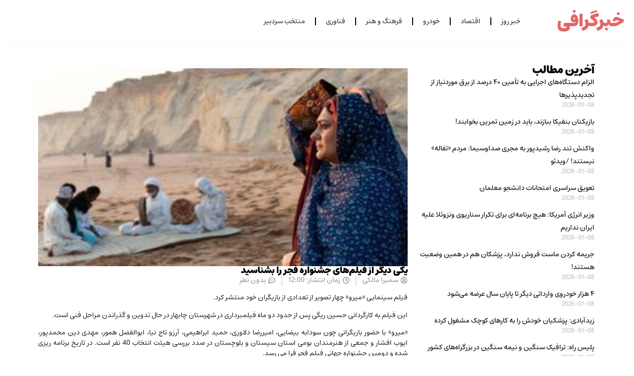

--- FILE ---
content_type: text/html; charset=UTF-8
request_url: https://khabargraphy.com/%DB%8C%DA%A9%DB%8C-%D8%AF%DB%8C%DA%AF%D8%B1-%D8%A7%D8%B2-%D9%81%DB%8C%D9%84%D9%85%D9%87%D8%A7%DB%8C-%D8%AC%D8%B4%D9%86%D9%88%D8%A7%D8%B1%D9%87-%D9%81%D8%AC%D8%B1-%D8%B1%D8%A7-%D8%A8%D8%B4/
body_size: 14713
content:
<!doctype html>
<html dir="rtl" lang="fa-IR" prefix="og: https://ogp.me/ns#">
<head>
	<meta charset="UTF-8">
	<meta name="viewport" content="width=device-width, initial-scale=1">
	<link rel="profile" href="https://gmpg.org/xfn/11">
	
<!-- بهینه‌سازی موتور جستجو توسط Rank Math PRO - https://rankmath.com/ -->
<title>یکی دیگر از فیلم‌های جشنواره فجر را بشناسید - خبرگرافی</title>
<meta name="description" content="فیلم سینمایی «میرو» چهار تصویر از تعدادی از بازیگران خود منتشر کرد."/>
<meta name="robots" content="index, follow, max-snippet:-1, max-video-preview:-1, max-image-preview:large"/>
<link rel="canonical" href="https://khabargraphy.com/%db%8c%da%a9%db%8c-%d8%af%db%8c%da%af%d8%b1-%d8%a7%d8%b2-%d9%81%db%8c%d9%84%d9%85%d9%87%d8%a7%db%8c-%d8%ac%d8%b4%d9%86%d9%88%d8%a7%d8%b1%d9%87-%d9%81%d8%ac%d8%b1-%d8%b1%d8%a7-%d8%a8%d8%b4/" />
<meta property="og:locale" content="fa_IR" />
<meta property="og:type" content="article" />
<meta property="og:title" content="یکی دیگر از فیلم‌های جشنواره فجر را بشناسید - خبرگرافی" />
<meta property="og:description" content="فیلم سینمایی «میرو» چهار تصویر از تعدادی از بازیگران خود منتشر کرد." />
<meta property="og:url" content="https://khabargraphy.com/%db%8c%da%a9%db%8c-%d8%af%db%8c%da%af%d8%b1-%d8%a7%d8%b2-%d9%81%db%8c%d9%84%d9%85%d9%87%d8%a7%db%8c-%d8%ac%d8%b4%d9%86%d9%88%d8%a7%d8%b1%d9%87-%d9%81%d8%ac%d8%b1-%d8%b1%d8%a7-%d8%a8%d8%b4/" />
<meta property="og:site_name" content="خبرگرافی" />
<meta property="article:section" content="فرهنگ و هنر" />
<meta property="og:updated_time" content="2023-12-26T12:00:58+03:30" />
<meta property="og:image" content="https://khabargraphy.com/wp-content/uploads/2023/12/یکی-دیگر-از-فیلم‌های-جشنواره-فجر-را-بشناسید.jpg" />
<meta property="og:image:secure_url" content="https://khabargraphy.com/wp-content/uploads/2023/12/یکی-دیگر-از-فیلم‌های-جشنواره-فجر-را-بشناسید.jpg" />
<meta property="og:image:width" content="300" />
<meta property="og:image:height" content="200" />
<meta property="og:image:alt" content="یکی دیگر از فیلم‌های جشنواره فجر را بشناسید" />
<meta property="og:image:type" content="image/jpeg" />
<meta property="article:published_time" content="2023-12-26T12:00:57+03:30" />
<meta property="article:modified_time" content="2023-12-26T12:00:58+03:30" />
<meta name="twitter:card" content="summary_large_image" />
<meta name="twitter:title" content="یکی دیگر از فیلم‌های جشنواره فجر را بشناسید - خبرگرافی" />
<meta name="twitter:description" content="فیلم سینمایی «میرو» چهار تصویر از تعدادی از بازیگران خود منتشر کرد." />
<meta name="twitter:image" content="https://khabargraphy.com/wp-content/uploads/2023/12/یکی-دیگر-از-فیلم‌های-جشنواره-فجر-را-بشناسید.jpg" />
<meta name="twitter:label1" content="نویسنده" />
<meta name="twitter:data1" content="سمیرا مالکی" />
<meta name="twitter:label2" content="زمان خواندن" />
<meta name="twitter:data2" content="کمتر از یک دقیقه" />
<script type="application/ld+json" class="rank-math-schema-pro">{"@context":"https://schema.org","@graph":[{"@type":["NewsMediaOrganization","Organization"],"@id":"https://khabargraphy.com/#organization","name":"\u062e\u0628\u0631\u06af\u0631\u0627\u0641\u06cc","url":"https://khabargraphy.com"},{"@type":"WebSite","@id":"https://khabargraphy.com/#website","url":"https://khabargraphy.com","name":"\u062e\u0628\u0631\u06af\u0631\u0627\u0641\u06cc","alternateName":"khabargraphy","publisher":{"@id":"https://khabargraphy.com/#organization"},"inLanguage":"fa-IR"},{"@type":"ImageObject","@id":"https://khabargraphy.com/wp-content/uploads/2023/12/\u06cc\u06a9\u06cc-\u062f\u06cc\u06af\u0631-\u0627\u0632-\u0641\u06cc\u0644\u0645\u200c\u0647\u0627\u06cc-\u062c\u0634\u0646\u0648\u0627\u0631\u0647-\u0641\u062c\u0631-\u0631\u0627-\u0628\u0634\u0646\u0627\u0633\u06cc\u062f.jpg","url":"https://khabargraphy.com/wp-content/uploads/2023/12/\u06cc\u06a9\u06cc-\u062f\u06cc\u06af\u0631-\u0627\u0632-\u0641\u06cc\u0644\u0645\u200c\u0647\u0627\u06cc-\u062c\u0634\u0646\u0648\u0627\u0631\u0647-\u0641\u062c\u0631-\u0631\u0627-\u0628\u0634\u0646\u0627\u0633\u06cc\u062f.jpg","width":"300","height":"200","inLanguage":"fa-IR"},{"@type":"BreadcrumbList","@id":"https://khabargraphy.com/%db%8c%da%a9%db%8c-%d8%af%db%8c%da%af%d8%b1-%d8%a7%d8%b2-%d9%81%db%8c%d9%84%d9%85%d9%87%d8%a7%db%8c-%d8%ac%d8%b4%d9%86%d9%88%d8%a7%d8%b1%d9%87-%d9%81%d8%ac%d8%b1-%d8%b1%d8%a7-%d8%a8%d8%b4/#breadcrumb","itemListElement":[{"@type":"ListItem","position":"1","item":{"@id":"https://khabargraphy.com","name":"Home"}},{"@type":"ListItem","position":"2","item":{"@id":"https://khabargraphy.com/culture/","name":"\u0641\u0631\u0647\u0646\u06af \u0648 \u0647\u0646\u0631"}},{"@type":"ListItem","position":"3","item":{"@id":"https://khabargraphy.com/%db%8c%da%a9%db%8c-%d8%af%db%8c%da%af%d8%b1-%d8%a7%d8%b2-%d9%81%db%8c%d9%84%d9%85%d9%87%d8%a7%db%8c-%d8%ac%d8%b4%d9%86%d9%88%d8%a7%d8%b1%d9%87-%d9%81%d8%ac%d8%b1-%d8%b1%d8%a7-%d8%a8%d8%b4/","name":"\u06cc\u06a9\u06cc \u062f\u06cc\u06af\u0631 \u0627\u0632 \u0641\u06cc\u0644\u0645\u200c\u0647\u0627\u06cc \u062c\u0634\u0646\u0648\u0627\u0631\u0647 \u0641\u062c\u0631 \u0631\u0627 \u0628\u0634\u0646\u0627\u0633\u06cc\u062f"}}]},{"@type":"WebPage","@id":"https://khabargraphy.com/%db%8c%da%a9%db%8c-%d8%af%db%8c%da%af%d8%b1-%d8%a7%d8%b2-%d9%81%db%8c%d9%84%d9%85%d9%87%d8%a7%db%8c-%d8%ac%d8%b4%d9%86%d9%88%d8%a7%d8%b1%d9%87-%d9%81%d8%ac%d8%b1-%d8%b1%d8%a7-%d8%a8%d8%b4/#webpage","url":"https://khabargraphy.com/%db%8c%da%a9%db%8c-%d8%af%db%8c%da%af%d8%b1-%d8%a7%d8%b2-%d9%81%db%8c%d9%84%d9%85%d9%87%d8%a7%db%8c-%d8%ac%d8%b4%d9%86%d9%88%d8%a7%d8%b1%d9%87-%d9%81%d8%ac%d8%b1-%d8%b1%d8%a7-%d8%a8%d8%b4/","name":"\u06cc\u06a9\u06cc \u062f\u06cc\u06af\u0631 \u0627\u0632 \u0641\u06cc\u0644\u0645\u200c\u0647\u0627\u06cc \u062c\u0634\u0646\u0648\u0627\u0631\u0647 \u0641\u062c\u0631 \u0631\u0627 \u0628\u0634\u0646\u0627\u0633\u06cc\u062f - \u062e\u0628\u0631\u06af\u0631\u0627\u0641\u06cc","datePublished":"2023-12-26T12:00:57+03:30","dateModified":"2023-12-26T12:00:58+03:30","isPartOf":{"@id":"https://khabargraphy.com/#website"},"primaryImageOfPage":{"@id":"https://khabargraphy.com/wp-content/uploads/2023/12/\u06cc\u06a9\u06cc-\u062f\u06cc\u06af\u0631-\u0627\u0632-\u0641\u06cc\u0644\u0645\u200c\u0647\u0627\u06cc-\u062c\u0634\u0646\u0648\u0627\u0631\u0647-\u0641\u062c\u0631-\u0631\u0627-\u0628\u0634\u0646\u0627\u0633\u06cc\u062f.jpg"},"inLanguage":"fa-IR","breadcrumb":{"@id":"https://khabargraphy.com/%db%8c%da%a9%db%8c-%d8%af%db%8c%da%af%d8%b1-%d8%a7%d8%b2-%d9%81%db%8c%d9%84%d9%85%d9%87%d8%a7%db%8c-%d8%ac%d8%b4%d9%86%d9%88%d8%a7%d8%b1%d9%87-%d9%81%d8%ac%d8%b1-%d8%b1%d8%a7-%d8%a8%d8%b4/#breadcrumb"}},{"@type":"Person","@id":"https://khabargraphy.com/author/admin/","name":"\u0633\u0645\u06cc\u0631\u0627 \u0645\u0627\u0644\u06a9\u06cc","url":"https://khabargraphy.com/author/admin/","image":{"@type":"ImageObject","@id":"https://secure.gravatar.com/avatar/479344e89862bed316761c8f18174319e5af4d89b812b06591c77d422ccf17c5?s=96&amp;d=mm&amp;r=g","url":"https://secure.gravatar.com/avatar/479344e89862bed316761c8f18174319e5af4d89b812b06591c77d422ccf17c5?s=96&amp;d=mm&amp;r=g","caption":"\u0633\u0645\u06cc\u0631\u0627 \u0645\u0627\u0644\u06a9\u06cc","inLanguage":"fa-IR"},"sameAs":["https://khabargraphy.com"],"worksFor":{"@id":"https://khabargraphy.com/#organization"}},{"@type":"NewsArticle","headline":"\u06cc\u06a9\u06cc \u062f\u06cc\u06af\u0631 \u0627\u0632 \u0641\u06cc\u0644\u0645\u200c\u0647\u0627\u06cc \u062c\u0634\u0646\u0648\u0627\u0631\u0647 \u0641\u062c\u0631 \u0631\u0627 \u0628\u0634\u0646\u0627\u0633\u06cc\u062f - \u062e\u0628\u0631\u06af\u0631\u0627\u0641\u06cc","datePublished":"2023-12-26T12:00:57+03:30","dateModified":"2023-12-26T12:00:58+03:30","articleSection":"\u0641\u0631\u0647\u0646\u06af \u0648 \u0647\u0646\u0631","author":{"@id":"https://khabargraphy.com/author/admin/","name":"\u0633\u0645\u06cc\u0631\u0627 \u0645\u0627\u0644\u06a9\u06cc"},"publisher":{"@id":"https://khabargraphy.com/#organization"},"description":"\u0641\u06cc\u0644\u0645 \u0633\u06cc\u0646\u0645\u0627\u06cc\u06cc \u00ab\u0645\u06cc\u0631\u0648\u00bb \u0686\u0647\u0627\u0631 \u062a\u0635\u0648\u06cc\u0631 \u0627\u0632 \u062a\u0639\u062f\u0627\u062f\u06cc \u0627\u0632 \u0628\u0627\u0632\u06cc\u06af\u0631\u0627\u0646 \u062e\u0648\u062f \u0645\u0646\u062a\u0634\u0631 \u06a9\u0631\u062f.","name":"\u06cc\u06a9\u06cc \u062f\u06cc\u06af\u0631 \u0627\u0632 \u0641\u06cc\u0644\u0645\u200c\u0647\u0627\u06cc \u062c\u0634\u0646\u0648\u0627\u0631\u0647 \u0641\u062c\u0631 \u0631\u0627 \u0628\u0634\u0646\u0627\u0633\u06cc\u062f - \u062e\u0628\u0631\u06af\u0631\u0627\u0641\u06cc","@id":"https://khabargraphy.com/%db%8c%da%a9%db%8c-%d8%af%db%8c%da%af%d8%b1-%d8%a7%d8%b2-%d9%81%db%8c%d9%84%d9%85%d9%87%d8%a7%db%8c-%d8%ac%d8%b4%d9%86%d9%88%d8%a7%d8%b1%d9%87-%d9%81%d8%ac%d8%b1-%d8%b1%d8%a7-%d8%a8%d8%b4/#richSnippet","isPartOf":{"@id":"https://khabargraphy.com/%db%8c%da%a9%db%8c-%d8%af%db%8c%da%af%d8%b1-%d8%a7%d8%b2-%d9%81%db%8c%d9%84%d9%85%d9%87%d8%a7%db%8c-%d8%ac%d8%b4%d9%86%d9%88%d8%a7%d8%b1%d9%87-%d9%81%d8%ac%d8%b1-%d8%b1%d8%a7-%d8%a8%d8%b4/#webpage"},"image":{"@id":"https://khabargraphy.com/wp-content/uploads/2023/12/\u06cc\u06a9\u06cc-\u062f\u06cc\u06af\u0631-\u0627\u0632-\u0641\u06cc\u0644\u0645\u200c\u0647\u0627\u06cc-\u062c\u0634\u0646\u0648\u0627\u0631\u0647-\u0641\u062c\u0631-\u0631\u0627-\u0628\u0634\u0646\u0627\u0633\u06cc\u062f.jpg"},"inLanguage":"fa-IR","mainEntityOfPage":{"@id":"https://khabargraphy.com/%db%8c%da%a9%db%8c-%d8%af%db%8c%da%af%d8%b1-%d8%a7%d8%b2-%d9%81%db%8c%d9%84%d9%85%d9%87%d8%a7%db%8c-%d8%ac%d8%b4%d9%86%d9%88%d8%a7%d8%b1%d9%87-%d9%81%d8%ac%d8%b1-%d8%b1%d8%a7-%d8%a8%d8%b4/#webpage"}}]}</script>
<!-- /افزونه سئو ورپرس Rank Math -->

<link rel="alternate" type="application/rss+xml" title="خبرگرافی &raquo; خوراک" href="https://khabargraphy.com/feed/" />
<link rel="alternate" type="application/rss+xml" title="خبرگرافی &raquo; خوراک دیدگاه‌ها" href="https://khabargraphy.com/comments/feed/" />
<link rel="alternate" type="application/rss+xml" title="خبرگرافی &raquo; یکی دیگر از فیلم‌های جشنواره فجر را بشناسید خوراک دیدگاه‌ها" href="https://khabargraphy.com/%db%8c%da%a9%db%8c-%d8%af%db%8c%da%af%d8%b1-%d8%a7%d8%b2-%d9%81%db%8c%d9%84%d9%85%d9%87%d8%a7%db%8c-%d8%ac%d8%b4%d9%86%d9%88%d8%a7%d8%b1%d9%87-%d9%81%d8%ac%d8%b1-%d8%b1%d8%a7-%d8%a8%d8%b4/feed/" />
<link rel="alternate" title="oEmbed (JSON)" type="application/json+oembed" href="https://khabargraphy.com/wp-json/oembed/1.0/embed?url=https%3A%2F%2Fkhabargraphy.com%2F%25db%258c%25da%25a9%25db%258c-%25d8%25af%25db%258c%25da%25af%25d8%25b1-%25d8%25a7%25d8%25b2-%25d9%2581%25db%258c%25d9%2584%25d9%2585%25d9%2587%25d8%25a7%25db%258c-%25d8%25ac%25d8%25b4%25d9%2586%25d9%2588%25d8%25a7%25d8%25b1%25d9%2587-%25d9%2581%25d8%25ac%25d8%25b1-%25d8%25b1%25d8%25a7-%25d8%25a8%25d8%25b4%2F" />
<link rel="alternate" title="oEmbed (XML)" type="text/xml+oembed" href="https://khabargraphy.com/wp-json/oembed/1.0/embed?url=https%3A%2F%2Fkhabargraphy.com%2F%25db%258c%25da%25a9%25db%258c-%25d8%25af%25db%258c%25da%25af%25d8%25b1-%25d8%25a7%25d8%25b2-%25d9%2581%25db%258c%25d9%2584%25d9%2585%25d9%2587%25d8%25a7%25db%258c-%25d8%25ac%25d8%25b4%25d9%2586%25d9%2588%25d8%25a7%25d8%25b1%25d9%2587-%25d9%2581%25d8%25ac%25d8%25b1-%25d8%25b1%25d8%25a7-%25d8%25a8%25d8%25b4%2F&#038;format=xml" />
<style id='wp-img-auto-sizes-contain-inline-css'>
img:is([sizes=auto i],[sizes^="auto," i]){contain-intrinsic-size:3000px 1500px}
/*# sourceURL=wp-img-auto-sizes-contain-inline-css */
</style>
<style id='wp-emoji-styles-inline-css'>

	img.wp-smiley, img.emoji {
		display: inline !important;
		border: none !important;
		box-shadow: none !important;
		height: 1em !important;
		width: 1em !important;
		margin: 0 0.07em !important;
		vertical-align: -0.1em !important;
		background: none !important;
		padding: 0 !important;
	}
/*# sourceURL=wp-emoji-styles-inline-css */
</style>
<link rel='stylesheet' id='wp-block-library-rtl-css' href='https://khabargraphy.com/wp-includes/css/dist/block-library/style-rtl.min.css?ver=6.9' media='all' />
<style id='classic-theme-styles-inline-css'>
/*! This file is auto-generated */
.wp-block-button__link{color:#fff;background-color:#32373c;border-radius:9999px;box-shadow:none;text-decoration:none;padding:calc(.667em + 2px) calc(1.333em + 2px);font-size:1.125em}.wp-block-file__button{background:#32373c;color:#fff;text-decoration:none}
/*# sourceURL=/wp-includes/css/classic-themes.min.css */
</style>
<style id='global-styles-inline-css'>
:root{--wp--preset--aspect-ratio--square: 1;--wp--preset--aspect-ratio--4-3: 4/3;--wp--preset--aspect-ratio--3-4: 3/4;--wp--preset--aspect-ratio--3-2: 3/2;--wp--preset--aspect-ratio--2-3: 2/3;--wp--preset--aspect-ratio--16-9: 16/9;--wp--preset--aspect-ratio--9-16: 9/16;--wp--preset--color--black: #000000;--wp--preset--color--cyan-bluish-gray: #abb8c3;--wp--preset--color--white: #ffffff;--wp--preset--color--pale-pink: #f78da7;--wp--preset--color--vivid-red: #cf2e2e;--wp--preset--color--luminous-vivid-orange: #ff6900;--wp--preset--color--luminous-vivid-amber: #fcb900;--wp--preset--color--light-green-cyan: #7bdcb5;--wp--preset--color--vivid-green-cyan: #00d084;--wp--preset--color--pale-cyan-blue: #8ed1fc;--wp--preset--color--vivid-cyan-blue: #0693e3;--wp--preset--color--vivid-purple: #9b51e0;--wp--preset--gradient--vivid-cyan-blue-to-vivid-purple: linear-gradient(135deg,rgb(6,147,227) 0%,rgb(155,81,224) 100%);--wp--preset--gradient--light-green-cyan-to-vivid-green-cyan: linear-gradient(135deg,rgb(122,220,180) 0%,rgb(0,208,130) 100%);--wp--preset--gradient--luminous-vivid-amber-to-luminous-vivid-orange: linear-gradient(135deg,rgb(252,185,0) 0%,rgb(255,105,0) 100%);--wp--preset--gradient--luminous-vivid-orange-to-vivid-red: linear-gradient(135deg,rgb(255,105,0) 0%,rgb(207,46,46) 100%);--wp--preset--gradient--very-light-gray-to-cyan-bluish-gray: linear-gradient(135deg,rgb(238,238,238) 0%,rgb(169,184,195) 100%);--wp--preset--gradient--cool-to-warm-spectrum: linear-gradient(135deg,rgb(74,234,220) 0%,rgb(151,120,209) 20%,rgb(207,42,186) 40%,rgb(238,44,130) 60%,rgb(251,105,98) 80%,rgb(254,248,76) 100%);--wp--preset--gradient--blush-light-purple: linear-gradient(135deg,rgb(255,206,236) 0%,rgb(152,150,240) 100%);--wp--preset--gradient--blush-bordeaux: linear-gradient(135deg,rgb(254,205,165) 0%,rgb(254,45,45) 50%,rgb(107,0,62) 100%);--wp--preset--gradient--luminous-dusk: linear-gradient(135deg,rgb(255,203,112) 0%,rgb(199,81,192) 50%,rgb(65,88,208) 100%);--wp--preset--gradient--pale-ocean: linear-gradient(135deg,rgb(255,245,203) 0%,rgb(182,227,212) 50%,rgb(51,167,181) 100%);--wp--preset--gradient--electric-grass: linear-gradient(135deg,rgb(202,248,128) 0%,rgb(113,206,126) 100%);--wp--preset--gradient--midnight: linear-gradient(135deg,rgb(2,3,129) 0%,rgb(40,116,252) 100%);--wp--preset--font-size--small: 13px;--wp--preset--font-size--medium: 20px;--wp--preset--font-size--large: 36px;--wp--preset--font-size--x-large: 42px;--wp--preset--spacing--20: 0.44rem;--wp--preset--spacing--30: 0.67rem;--wp--preset--spacing--40: 1rem;--wp--preset--spacing--50: 1.5rem;--wp--preset--spacing--60: 2.25rem;--wp--preset--spacing--70: 3.38rem;--wp--preset--spacing--80: 5.06rem;--wp--preset--shadow--natural: 6px 6px 9px rgba(0, 0, 0, 0.2);--wp--preset--shadow--deep: 12px 12px 50px rgba(0, 0, 0, 0.4);--wp--preset--shadow--sharp: 6px 6px 0px rgba(0, 0, 0, 0.2);--wp--preset--shadow--outlined: 6px 6px 0px -3px rgb(255, 255, 255), 6px 6px rgb(0, 0, 0);--wp--preset--shadow--crisp: 6px 6px 0px rgb(0, 0, 0);}:where(.is-layout-flex){gap: 0.5em;}:where(.is-layout-grid){gap: 0.5em;}body .is-layout-flex{display: flex;}.is-layout-flex{flex-wrap: wrap;align-items: center;}.is-layout-flex > :is(*, div){margin: 0;}body .is-layout-grid{display: grid;}.is-layout-grid > :is(*, div){margin: 0;}:where(.wp-block-columns.is-layout-flex){gap: 2em;}:where(.wp-block-columns.is-layout-grid){gap: 2em;}:where(.wp-block-post-template.is-layout-flex){gap: 1.25em;}:where(.wp-block-post-template.is-layout-grid){gap: 1.25em;}.has-black-color{color: var(--wp--preset--color--black) !important;}.has-cyan-bluish-gray-color{color: var(--wp--preset--color--cyan-bluish-gray) !important;}.has-white-color{color: var(--wp--preset--color--white) !important;}.has-pale-pink-color{color: var(--wp--preset--color--pale-pink) !important;}.has-vivid-red-color{color: var(--wp--preset--color--vivid-red) !important;}.has-luminous-vivid-orange-color{color: var(--wp--preset--color--luminous-vivid-orange) !important;}.has-luminous-vivid-amber-color{color: var(--wp--preset--color--luminous-vivid-amber) !important;}.has-light-green-cyan-color{color: var(--wp--preset--color--light-green-cyan) !important;}.has-vivid-green-cyan-color{color: var(--wp--preset--color--vivid-green-cyan) !important;}.has-pale-cyan-blue-color{color: var(--wp--preset--color--pale-cyan-blue) !important;}.has-vivid-cyan-blue-color{color: var(--wp--preset--color--vivid-cyan-blue) !important;}.has-vivid-purple-color{color: var(--wp--preset--color--vivid-purple) !important;}.has-black-background-color{background-color: var(--wp--preset--color--black) !important;}.has-cyan-bluish-gray-background-color{background-color: var(--wp--preset--color--cyan-bluish-gray) !important;}.has-white-background-color{background-color: var(--wp--preset--color--white) !important;}.has-pale-pink-background-color{background-color: var(--wp--preset--color--pale-pink) !important;}.has-vivid-red-background-color{background-color: var(--wp--preset--color--vivid-red) !important;}.has-luminous-vivid-orange-background-color{background-color: var(--wp--preset--color--luminous-vivid-orange) !important;}.has-luminous-vivid-amber-background-color{background-color: var(--wp--preset--color--luminous-vivid-amber) !important;}.has-light-green-cyan-background-color{background-color: var(--wp--preset--color--light-green-cyan) !important;}.has-vivid-green-cyan-background-color{background-color: var(--wp--preset--color--vivid-green-cyan) !important;}.has-pale-cyan-blue-background-color{background-color: var(--wp--preset--color--pale-cyan-blue) !important;}.has-vivid-cyan-blue-background-color{background-color: var(--wp--preset--color--vivid-cyan-blue) !important;}.has-vivid-purple-background-color{background-color: var(--wp--preset--color--vivid-purple) !important;}.has-black-border-color{border-color: var(--wp--preset--color--black) !important;}.has-cyan-bluish-gray-border-color{border-color: var(--wp--preset--color--cyan-bluish-gray) !important;}.has-white-border-color{border-color: var(--wp--preset--color--white) !important;}.has-pale-pink-border-color{border-color: var(--wp--preset--color--pale-pink) !important;}.has-vivid-red-border-color{border-color: var(--wp--preset--color--vivid-red) !important;}.has-luminous-vivid-orange-border-color{border-color: var(--wp--preset--color--luminous-vivid-orange) !important;}.has-luminous-vivid-amber-border-color{border-color: var(--wp--preset--color--luminous-vivid-amber) !important;}.has-light-green-cyan-border-color{border-color: var(--wp--preset--color--light-green-cyan) !important;}.has-vivid-green-cyan-border-color{border-color: var(--wp--preset--color--vivid-green-cyan) !important;}.has-pale-cyan-blue-border-color{border-color: var(--wp--preset--color--pale-cyan-blue) !important;}.has-vivid-cyan-blue-border-color{border-color: var(--wp--preset--color--vivid-cyan-blue) !important;}.has-vivid-purple-border-color{border-color: var(--wp--preset--color--vivid-purple) !important;}.has-vivid-cyan-blue-to-vivid-purple-gradient-background{background: var(--wp--preset--gradient--vivid-cyan-blue-to-vivid-purple) !important;}.has-light-green-cyan-to-vivid-green-cyan-gradient-background{background: var(--wp--preset--gradient--light-green-cyan-to-vivid-green-cyan) !important;}.has-luminous-vivid-amber-to-luminous-vivid-orange-gradient-background{background: var(--wp--preset--gradient--luminous-vivid-amber-to-luminous-vivid-orange) !important;}.has-luminous-vivid-orange-to-vivid-red-gradient-background{background: var(--wp--preset--gradient--luminous-vivid-orange-to-vivid-red) !important;}.has-very-light-gray-to-cyan-bluish-gray-gradient-background{background: var(--wp--preset--gradient--very-light-gray-to-cyan-bluish-gray) !important;}.has-cool-to-warm-spectrum-gradient-background{background: var(--wp--preset--gradient--cool-to-warm-spectrum) !important;}.has-blush-light-purple-gradient-background{background: var(--wp--preset--gradient--blush-light-purple) !important;}.has-blush-bordeaux-gradient-background{background: var(--wp--preset--gradient--blush-bordeaux) !important;}.has-luminous-dusk-gradient-background{background: var(--wp--preset--gradient--luminous-dusk) !important;}.has-pale-ocean-gradient-background{background: var(--wp--preset--gradient--pale-ocean) !important;}.has-electric-grass-gradient-background{background: var(--wp--preset--gradient--electric-grass) !important;}.has-midnight-gradient-background{background: var(--wp--preset--gradient--midnight) !important;}.has-small-font-size{font-size: var(--wp--preset--font-size--small) !important;}.has-medium-font-size{font-size: var(--wp--preset--font-size--medium) !important;}.has-large-font-size{font-size: var(--wp--preset--font-size--large) !important;}.has-x-large-font-size{font-size: var(--wp--preset--font-size--x-large) !important;}
:where(.wp-block-post-template.is-layout-flex){gap: 1.25em;}:where(.wp-block-post-template.is-layout-grid){gap: 1.25em;}
:where(.wp-block-term-template.is-layout-flex){gap: 1.25em;}:where(.wp-block-term-template.is-layout-grid){gap: 1.25em;}
:where(.wp-block-columns.is-layout-flex){gap: 2em;}:where(.wp-block-columns.is-layout-grid){gap: 2em;}
:root :where(.wp-block-pullquote){font-size: 1.5em;line-height: 1.6;}
/*# sourceURL=global-styles-inline-css */
</style>
<link rel='stylesheet' id='hello-elementor-theme-style-css' href='https://khabargraphy.com/wp-content/themes/hello-elementor/theme.min.css?ver=3.0.1' media='all' />
<link rel='stylesheet' id='hello-elementor-child-style-css' href='https://khabargraphy.com/wp-content/themes/hello-child/style.css?ver=1.0.0' media='all' />
<link rel='stylesheet' id='hello-elementor-css' href='https://khabargraphy.com/wp-content/themes/hello-elementor/style.min.css?ver=3.0.1' media='all' />
<link rel='stylesheet' id='hello-elementor-header-footer-css' href='https://khabargraphy.com/wp-content/themes/hello-elementor/header-footer.min.css?ver=3.0.1' media='all' />
<link rel='stylesheet' id='elementor-frontend-css' href='https://khabargraphy.com/wp-content/plugins/elementor/assets/css/frontend-rtl.min.css?ver=3.33.4' media='all' />
<link rel='stylesheet' id='elementor-post-884-css' href='https://khabargraphy.com/wp-content/uploads/elementor/css/post-884.css?ver=1768743104' media='all' />
<link rel='stylesheet' id='widget-heading-css' href='https://khabargraphy.com/wp-content/plugins/elementor/assets/css/widget-heading-rtl.min.css?ver=3.33.4' media='all' />
<link rel='stylesheet' id='widget-nav-menu-css' href='https://khabargraphy.com/wp-content/plugins/elementor-pro9/assets/css/widget-nav-menu-rtl.min.css?ver=3.33.2' media='all' />
<link rel='stylesheet' id='e-sticky-css' href='https://khabargraphy.com/wp-content/plugins/elementor-pro9/assets/css/modules/sticky.min.css?ver=3.33.2' media='all' />
<link rel='stylesheet' id='widget-posts-css' href='https://khabargraphy.com/wp-content/plugins/elementor-pro9/assets/css/widget-posts-rtl.min.css?ver=3.33.2' media='all' />
<link rel='stylesheet' id='widget-icon-list-css' href='https://khabargraphy.com/wp-content/plugins/elementor/assets/css/widget-icon-list-rtl.min.css?ver=3.33.4' media='all' />
<link rel='stylesheet' id='widget-image-css' href='https://khabargraphy.com/wp-content/plugins/elementor/assets/css/widget-image-rtl.min.css?ver=3.33.4' media='all' />
<link rel='stylesheet' id='widget-post-info-css' href='https://khabargraphy.com/wp-content/plugins/elementor-pro9/assets/css/widget-post-info-rtl.min.css?ver=3.33.2' media='all' />
<link rel='stylesheet' id='elementor-icons-shared-0-css' href='https://khabargraphy.com/wp-content/plugins/elementor/assets/lib/font-awesome/css/fontawesome.min.css?ver=5.15.3' media='all' />
<link rel='stylesheet' id='elementor-icons-fa-regular-css' href='https://khabargraphy.com/wp-content/plugins/elementor/assets/lib/font-awesome/css/regular.min.css?ver=5.15.3' media='all' />
<link rel='stylesheet' id='elementor-icons-fa-solid-css' href='https://khabargraphy.com/wp-content/plugins/elementor/assets/lib/font-awesome/css/solid.min.css?ver=5.15.3' media='all' />
<link rel='stylesheet' id='persian-elementor-icon-css' href='https://khabargraphy.com/wp-content/plugins/persian-elementor/includes/icons/efaicons/style.css?ver=2.7.15' media='all' />
<link rel='stylesheet' id='elementor-icons-css' href='https://khabargraphy.com/wp-content/plugins/elementor/assets/lib/eicons/css/elementor-icons.min.css?ver=5.44.0' media='all' />
<link rel='stylesheet' id='persian-elementor-font-css' href='https://khabargraphy.com/wp-content/plugins/persian-elementor/assets/css/font.css?ver=2.7.15' media='all' />
<link rel='stylesheet' id='elementor-post-45731-css' href='https://khabargraphy.com/wp-content/uploads/elementor/css/post-45731.css?ver=1768743104' media='all' />
<link rel='stylesheet' id='elementor-post-44231-css' href='https://khabargraphy.com/wp-content/uploads/elementor/css/post-44231.css?ver=1768743104' media='all' />
<link rel='stylesheet' id='persian-elementor-datepicker-custom-css' href='https://khabargraphy.com/wp-content/plugins/persian-elementor/assets/css/datepicker-custom.css?ver=1.2.0' media='all' />
<script src="https://khabargraphy.com/wp-includes/js/jquery/jquery.min.js?ver=3.7.1" id="jquery-core-js"></script>
<script src="https://khabargraphy.com/wp-includes/js/jquery/jquery-migrate.min.js?ver=3.4.1" id="jquery-migrate-js"></script>
<link rel="https://api.w.org/" href="https://khabargraphy.com/wp-json/" /><link rel="alternate" title="JSON" type="application/json" href="https://khabargraphy.com/wp-json/wp/v2/posts/12792" /><link rel="EditURI" type="application/rsd+xml" title="RSD" href="https://khabargraphy.com/xmlrpc.php?rsd" />
<meta name="generator" content="WordPress 6.9" />
<link rel='shortlink' href='https://khabargraphy.com/?p=12792' />
<meta name="generator" content="Elementor 3.33.4; features: additional_custom_breakpoints; settings: css_print_method-external, google_font-disabled, font_display-swap">
			<style>
				.e-con.e-parent:nth-of-type(n+4):not(.e-lazyloaded):not(.e-no-lazyload),
				.e-con.e-parent:nth-of-type(n+4):not(.e-lazyloaded):not(.e-no-lazyload) * {
					background-image: none !important;
				}
				@media screen and (max-height: 1024px) {
					.e-con.e-parent:nth-of-type(n+3):not(.e-lazyloaded):not(.e-no-lazyload),
					.e-con.e-parent:nth-of-type(n+3):not(.e-lazyloaded):not(.e-no-lazyload) * {
						background-image: none !important;
					}
				}
				@media screen and (max-height: 640px) {
					.e-con.e-parent:nth-of-type(n+2):not(.e-lazyloaded):not(.e-no-lazyload),
					.e-con.e-parent:nth-of-type(n+2):not(.e-lazyloaded):not(.e-no-lazyload) * {
						background-image: none !important;
					}
				}
			</style>
			<link rel="icon" href="https://khabargraphy.com/wp-content/uploads/2023/10/cropped-خبرگرافی-32x32.jpeg" sizes="32x32" />
<link rel="icon" href="https://khabargraphy.com/wp-content/uploads/2023/10/cropped-خبرگرافی-192x192.jpeg" sizes="192x192" />
<link rel="apple-touch-icon" href="https://khabargraphy.com/wp-content/uploads/2023/10/cropped-خبرگرافی-180x180.jpeg" />
<meta name="msapplication-TileImage" content="https://khabargraphy.com/wp-content/uploads/2023/10/cropped-خبرگرافی-270x270.jpeg" />
</head>
<body class="rtl wp-singular post-template-default single single-post postid-12792 single-format-standard wp-theme-hello-elementor wp-child-theme-hello-child elementor-default elementor-kit-884 elementor-page-44231">


<a class="skip-link screen-reader-text" href="#content">پرش به محتوا</a>

		<header data-elementor-type="header" data-elementor-id="45731" class="elementor elementor-45731 elementor-location-header" data-elementor-post-type="elementor_library">
			<div class="elementor-element elementor-element-12e5ca7 e-flex e-con-boxed e-con e-parent" data-id="12e5ca7" data-element_type="container" data-settings="{&quot;background_background&quot;:&quot;classic&quot;,&quot;sticky&quot;:&quot;top&quot;,&quot;sticky_parent&quot;:&quot;yes&quot;,&quot;sticky_on&quot;:[&quot;desktop&quot;,&quot;tablet&quot;,&quot;mobile&quot;],&quot;sticky_offset&quot;:0,&quot;sticky_effects_offset&quot;:0,&quot;sticky_anchor_link_offset&quot;:0}">
					<div class="e-con-inner">
		<div class="elementor-element elementor-element-7e6daaf e-con-full e-flex e-con e-child" data-id="7e6daaf" data-element_type="container">
				<div class="elementor-element elementor-element-d84bfe8 elementor-widget elementor-widget-heading" data-id="d84bfe8" data-element_type="widget" data-widget_type="heading.default">
				<div class="elementor-widget-container">
					<p class="elementor-heading-title elementor-size-default">خبرگرافی</p>				</div>
				</div>
				</div>
		<div class="elementor-element elementor-element-861531d e-con-full e-flex e-con e-child" data-id="861531d" data-element_type="container">
				<div class="elementor-element elementor-element-70a3c96 elementor-nav-menu__align-start elementor-nav-menu--stretch elementor-nav-menu--dropdown-tablet elementor-nav-menu__text-align-aside elementor-nav-menu--toggle elementor-nav-menu--burger elementor-widget elementor-widget-nav-menu" data-id="70a3c96" data-element_type="widget" data-settings="{&quot;full_width&quot;:&quot;stretch&quot;,&quot;layout&quot;:&quot;horizontal&quot;,&quot;submenu_icon&quot;:{&quot;value&quot;:&quot;&lt;i class=\&quot;fas fa-caret-down\&quot; aria-hidden=\&quot;true\&quot;&gt;&lt;\/i&gt;&quot;,&quot;library&quot;:&quot;fa-solid&quot;},&quot;toggle&quot;:&quot;burger&quot;}" data-widget_type="nav-menu.default">
				<div class="elementor-widget-container">
								<nav aria-label="منو" class="elementor-nav-menu--main elementor-nav-menu__container elementor-nav-menu--layout-horizontal e--pointer-none">
				<ul id="menu-1-70a3c96" class="elementor-nav-menu"><li class="menu-item menu-item-type-taxonomy menu-item-object-category menu-item-39"><a href="https://khabargraphy.com/news-of-the-day/" class="elementor-item">خبر روز</a></li>
<li class="menu-item menu-item-type-taxonomy menu-item-object-category menu-item-38"><a href="https://khabargraphy.com/economy/" class="elementor-item">اقتصاد</a></li>
<li class="menu-item menu-item-type-taxonomy menu-item-object-category menu-item-40"><a href="https://khabargraphy.com/car/" class="elementor-item">خودرو</a></li>
<li class="menu-item menu-item-type-taxonomy menu-item-object-category current-post-ancestor current-menu-parent current-post-parent menu-item-41"><a href="https://khabargraphy.com/culture/" class="elementor-item">فرهنگ و هنر</a></li>
<li class="menu-item menu-item-type-taxonomy menu-item-object-category menu-item-42"><a href="https://khabargraphy.com/technology/" class="elementor-item">فناوری</a></li>
<li class="menu-item menu-item-type-taxonomy menu-item-object-category menu-item-43"><a href="https://khabargraphy.com/prime/" class="elementor-item">منتخب سردبیر</a></li>
</ul>			</nav>
					<div class="elementor-menu-toggle" role="button" tabindex="0" aria-label="تنظیم منو" aria-expanded="false">
			<i aria-hidden="true" role="presentation" class="elementor-menu-toggle__icon--open eicon-menu-bar"></i><i aria-hidden="true" role="presentation" class="elementor-menu-toggle__icon--close eicon-close"></i>		</div>
					<nav class="elementor-nav-menu--dropdown elementor-nav-menu__container" aria-hidden="true">
				<ul id="menu-2-70a3c96" class="elementor-nav-menu"><li class="menu-item menu-item-type-taxonomy menu-item-object-category menu-item-39"><a href="https://khabargraphy.com/news-of-the-day/" class="elementor-item" tabindex="-1">خبر روز</a></li>
<li class="menu-item menu-item-type-taxonomy menu-item-object-category menu-item-38"><a href="https://khabargraphy.com/economy/" class="elementor-item" tabindex="-1">اقتصاد</a></li>
<li class="menu-item menu-item-type-taxonomy menu-item-object-category menu-item-40"><a href="https://khabargraphy.com/car/" class="elementor-item" tabindex="-1">خودرو</a></li>
<li class="menu-item menu-item-type-taxonomy menu-item-object-category current-post-ancestor current-menu-parent current-post-parent menu-item-41"><a href="https://khabargraphy.com/culture/" class="elementor-item" tabindex="-1">فرهنگ و هنر</a></li>
<li class="menu-item menu-item-type-taxonomy menu-item-object-category menu-item-42"><a href="https://khabargraphy.com/technology/" class="elementor-item" tabindex="-1">فناوری</a></li>
<li class="menu-item menu-item-type-taxonomy menu-item-object-category menu-item-43"><a href="https://khabargraphy.com/prime/" class="elementor-item" tabindex="-1">منتخب سردبیر</a></li>
</ul>			</nav>
						</div>
				</div>
				</div>
					</div>
				</div>
				</header>
				<div data-elementor-type="single-post" data-elementor-id="44231" class="elementor elementor-44231 elementor-location-single post-12792 post type-post status-publish format-standard has-post-thumbnail hentry category-culture" data-elementor-post-type="elementor_library">
			<div class="elementor-element elementor-element-c8a66d7 e-flex e-con-boxed e-con e-parent" data-id="c8a66d7" data-element_type="container">
					<div class="e-con-inner">
		<div class="elementor-element elementor-element-d391ce5 e-con-full e-flex e-con e-child" data-id="d391ce5" data-element_type="container" data-settings="{&quot;background_background&quot;:&quot;classic&quot;,&quot;sticky&quot;:&quot;bottom&quot;,&quot;sticky_parent&quot;:&quot;yes&quot;,&quot;sticky_on&quot;:[&quot;desktop&quot;,&quot;tablet&quot;,&quot;mobile&quot;],&quot;sticky_offset&quot;:0,&quot;sticky_effects_offset&quot;:0,&quot;sticky_anchor_link_offset&quot;:0}">
				<div class="elementor-element elementor-element-0e3b178 elementor-widget elementor-widget-heading" data-id="0e3b178" data-element_type="widget" data-widget_type="heading.default">
				<div class="elementor-widget-container">
					<h2 class="elementor-heading-title elementor-size-default">آخرین مطالب</h2>				</div>
				</div>
				<div class="elementor-element elementor-element-9c3a90d elementor-grid-1 elementor-posts--thumbnail-none elementor-posts--align-right elementor-grid-tablet-2 elementor-grid-mobile-1 elementor-widget elementor-widget-posts" data-id="9c3a90d" data-element_type="widget" data-settings="{&quot;classic_columns&quot;:&quot;1&quot;,&quot;classic_row_gap&quot;:{&quot;unit&quot;:&quot;px&quot;,&quot;size&quot;:0,&quot;sizes&quot;:[]},&quot;classic_columns_tablet&quot;:&quot;2&quot;,&quot;classic_columns_mobile&quot;:&quot;1&quot;,&quot;classic_row_gap_tablet&quot;:{&quot;unit&quot;:&quot;px&quot;,&quot;size&quot;:&quot;&quot;,&quot;sizes&quot;:[]},&quot;classic_row_gap_mobile&quot;:{&quot;unit&quot;:&quot;px&quot;,&quot;size&quot;:&quot;&quot;,&quot;sizes&quot;:[]}}" data-widget_type="posts.classic">
				<div class="elementor-widget-container">
							<div class="elementor-posts-container elementor-posts elementor-posts--skin-classic elementor-grid" role="list">
				<article class="elementor-post elementor-grid-item post-213931 post type-post status-publish format-standard has-post-thumbnail hentry category-technology" role="listitem">
				<div class="elementor-post__text">
				<h4 class="elementor-post__title">
			<a href="https://khabargraphy.com/%d8%a7%d9%84%d8%b2%d8%a7%d9%85-%d8%af%d8%b3%d8%aa%da%af%d8%a7%d9%87%d9%87%d8%a7%db%8c-%d8%a7%d8%ac%d8%b1%d8%a7%db%8c%db%8c-%d8%a8%d9%87-%d8%aa%d8%a3%d9%85%db%8c%d9%86-%db%b4%db%b0-%d8%af/" >
				الزام دستگاه‌های اجرایی به تأمین ۴۰ درصد از برق موردنیاز از تجدیدپذیرها			</a>
		</h4>
				<div class="elementor-post__meta-data">
					<span class="elementor-post-date">
			2026-01-08		</span>
				</div>
				</div>
				</article>
				<article class="elementor-post elementor-grid-item post-213927 post type-post status-publish format-standard has-post-thumbnail hentry category-32" role="listitem">
				<div class="elementor-post__text">
				<h4 class="elementor-post__title">
			<a href="https://khabargraphy.com/%d8%a8%d8%a7%d8%b2%db%8c%da%a9%d9%86%d8%a7%d9%86-%d8%a8%d9%86%d9%81%db%8c%da%a9%d8%a7-%d8%a8%d8%a8%d8%a7%d8%b2%d9%86%d8%af%d8%8c-%d8%a8%d8%a7%db%8c%d8%af-%d8%af%d8%b1-%d8%b2%d9%85%db%8c%d9%86-%d8%aa/" >
				بازیکنان بنفیکا ببازند، باید در زمین تمرین بخوابند!			</a>
		</h4>
				<div class="elementor-post__meta-data">
					<span class="elementor-post-date">
			2026-01-08		</span>
				</div>
				</div>
				</article>
				<article class="elementor-post elementor-grid-item post-213923 post type-post status-publish format-standard has-post-thumbnail hentry category-culture" role="listitem">
				<div class="elementor-post__text">
				<h4 class="elementor-post__title">
			<a href="https://khabargraphy.com/%d9%88%d8%a7%da%a9%d9%86%d8%b4-%d8%aa%d9%86%d8%af-%d8%b1%d8%b6%d8%a7-%d8%b1%d8%b4%db%8c%d8%af%d9%be%d9%88%d8%b1-%d8%a8%d9%87-%d9%85%d8%ac%d8%b1%db%8c-%d8%b5%d8%af%d8%a7%d9%88%d8%b3%db%8c%d9%85%d8%a7/" >
				واکنش تند رضا رشیدپور به مجری صداوسیما: مردم «تفاله» نیستند! /ویدئو			</a>
		</h4>
				<div class="elementor-post__meta-data">
					<span class="elementor-post-date">
			2026-01-08		</span>
				</div>
				</div>
				</article>
				<article class="elementor-post elementor-grid-item post-213919 post type-post status-publish format-standard has-post-thumbnail hentry category-technology" role="listitem">
				<div class="elementor-post__text">
				<h4 class="elementor-post__title">
			<a href="https://khabargraphy.com/%d8%aa%d8%b9%d9%88%db%8c%d9%82-%d8%b3%d8%b1%d8%a7%d8%b3%d8%b1%db%8c-%d8%a7%d9%85%d8%aa%d8%ad%d8%a7%d9%86%d8%a7%d8%aa-%d8%af%d8%a7%d9%86%d8%b4%d8%ac%d9%88-%d9%85%d8%b9%d9%84%d9%85%d8%a7%d9%86/" >
				تعویق سراسری امتحانات دانشجو معلمان			</a>
		</h4>
				<div class="elementor-post__meta-data">
					<span class="elementor-post-date">
			2026-01-08		</span>
				</div>
				</div>
				</article>
				<article class="elementor-post elementor-grid-item post-213915 post type-post status-publish format-standard has-post-thumbnail hentry category-technology" role="listitem">
				<div class="elementor-post__text">
				<h4 class="elementor-post__title">
			<a href="https://khabargraphy.com/%d9%88%d8%b2%db%8c%d8%b1-%d8%a7%d9%86%d8%b1%da%98%db%8c-%d8%a2%d9%85%d8%b1%db%8c%da%a9%d8%a7-%d9%87%db%8c%da%86-%d8%a8%d8%b1%d9%86%d8%a7%d9%85%d9%87%d8%a7%db%8c-%d8%a8%d8%b1%d8%a7%db%8c/" >
				وزیر انرژی آمریکا: هیچ برنامه‌ای برای تکرار سناریوی ونزوئلا علیه ایران نداریم			</a>
		</h4>
				<div class="elementor-post__meta-data">
					<span class="elementor-post-date">
			2026-01-08		</span>
				</div>
				</div>
				</article>
				<article class="elementor-post elementor-grid-item post-213911 post type-post status-publish format-standard has-post-thumbnail hentry category-technology" role="listitem">
				<div class="elementor-post__text">
				<h4 class="elementor-post__title">
			<a href="https://khabargraphy.com/%d8%ac%d8%b1%db%8c%d9%85%d9%87-%da%a9%d8%b1%d8%af%d9%86-%d9%85%d8%a7%d8%b3%d8%aa-%d9%81%d8%b1%d9%88%d8%b4-%d9%86%d8%af%d8%a7%d8%b1%d8%af%d8%8c-%d9%be%d8%b2%d8%b4%da%a9%d8%a7%d9%86-%d9%87%d9%85-%d8%af/" >
				جریمه کردن ماست فروش ندارد، پزشکان هم در همین وضعیت هستند!			</a>
		</h4>
				<div class="elementor-post__meta-data">
					<span class="elementor-post-date">
			2026-01-08		</span>
				</div>
				</div>
				</article>
				<article class="elementor-post elementor-grid-item post-213907 post type-post status-publish format-standard has-post-thumbnail hentry category-car" role="listitem">
				<div class="elementor-post__text">
				<h4 class="elementor-post__title">
			<a href="https://khabargraphy.com/%db%b4-%d9%87%d8%b2%d8%a7%d8%b1-%d8%ae%d9%88%d8%af%d8%b1%d9%88%db%8c-%d9%88%d8%a7%d8%b1%d8%af%d8%a7%d8%aa%db%8c-%d8%af%db%8c%da%af%d8%b1-%d8%aa%d8%a7-%d9%be%d8%a7%db%8c%d8%a7%d9%86-%d8%b3%d8%a7%d9%84/" >
				۴ هزار خودروی وارداتی دیگر تا پایان سال عرضه می‌شود			</a>
		</h4>
				<div class="elementor-post__meta-data">
					<span class="elementor-post-date">
			2026-01-08		</span>
				</div>
				</div>
				</article>
				<article class="elementor-post elementor-grid-item post-213903 post type-post status-publish format-standard has-post-thumbnail hentry category-technology" role="listitem">
				<div class="elementor-post__text">
				<h4 class="elementor-post__title">
			<a href="https://khabargraphy.com/%d8%b2%db%8c%d8%af%d8%a2%d8%a8%d8%a7%d8%af%db%8c-%d9%be%d8%b2%d8%b4%da%a9%db%8c%d8%a7%d9%86-%d8%ae%d9%88%d8%af%d8%b4-%d8%b1%d8%a7-%d8%a8%d9%87-%da%a9%d8%a7%d8%b1%d9%87%d8%a7%db%8c-%da%a9%d9%88%da%86/" >
				زیدآبادی: پزشکیان خودش را به کارهای کوچک مشغول کرده			</a>
		</h4>
				<div class="elementor-post__meta-data">
					<span class="elementor-post-date">
			2026-01-08		</span>
				</div>
				</div>
				</article>
				<article class="elementor-post elementor-grid-item post-213899 post type-post status-publish format-standard has-post-thumbnail hentry category-technology" role="listitem">
				<div class="elementor-post__text">
				<h4 class="elementor-post__title">
			<a href="https://khabargraphy.com/%d9%be%d9%84%db%8c%d8%b3-%d8%b1%d8%a7%d9%87-%d8%aa%d8%b1%d8%a7%d9%81%db%8c%da%a9-%d8%b3%d9%86%da%af%db%8c%d9%86-%d9%88-%d9%86%db%8c%d9%85%d9%87-%d8%b3%d9%86%da%af%db%8c%d9%86-%d8%af%d8%b1-%d8%a8/" >
				پلیس راه: ترافیک سنگین و نیمه سنگین در بزرگراه‌های کشور			</a>
		</h4>
				<div class="elementor-post__meta-data">
					<span class="elementor-post-date">
			2026-01-08		</span>
				</div>
				</div>
				</article>
				<article class="elementor-post elementor-grid-item post-213895 post type-post status-publish format-standard has-post-thumbnail hentry category-culture" role="listitem">
				<div class="elementor-post__text">
				<h4 class="elementor-post__title">
			<a href="https://khabargraphy.com/%d8%a2%d9%82%d8%a7%db%8c-%d9%85%d8%ac%d8%b1%db%8c%d9%90-%d9%81%d8%ad%d8%a7%d8%b4-%d9%85%d8%b1%d8%af%d9%85-%d9%87%d8%b1%da%af%d8%b2-%d8%aa%d9%88-%d8%b1%d8%a7-%d9%81%d8%b1%d8%a7%d9%85%d9%88%d8%b4/" >
				آقای مجریِ فحاش! مردم هرگز تو را فراموش نخواهند کرد			</a>
		</h4>
				<div class="elementor-post__meta-data">
					<span class="elementor-post-date">
			2026-01-08		</span>
				</div>
				</div>
				</article>
				<article class="elementor-post elementor-grid-item post-213891 post type-post status-publish format-standard has-post-thumbnail hentry category-technology" role="listitem">
				<div class="elementor-post__text">
				<h4 class="elementor-post__title">
			<a href="https://khabargraphy.com/%d9%88%d8%b2%db%8c%d8%b1-%d8%ae%d8%a7%d8%b1%d8%ac%d9%87-%d8%aa%d8%b1%da%a9%db%8c%d9%87-%d9%86%db%8c%d8%b1%d9%88%d9%87%d8%a7%db%8c-%d9%82%d8%b3%d8%af-%d8%a8%d8%a7-%d8%a7%d8%b3/" >
				وزیر خارجه ترکیه: نیرو‌های «قسد» با اسرائیل همکاری می‌کنند			</a>
		</h4>
				<div class="elementor-post__meta-data">
					<span class="elementor-post-date">
			2026-01-08		</span>
				</div>
				</div>
				</article>
				<article class="elementor-post elementor-grid-item post-213887 post type-post status-publish format-standard has-post-thumbnail hentry category-economy" role="listitem">
				<div class="elementor-post__text">
				<h4 class="elementor-post__title">
			<a href="https://khabargraphy.com/%d8%a8%d8%a7%d8%b2%d8%a7%d8%b1-%d8%a7%d8%b1%d8%b2-%d8%af%d8%b1-%d8%ad%d8%a7%d9%84-%d8%a2%d8%b1%d8%a7%d9%85-%d8%b4%d8%af%d9%86-%d8%a7%d8%b3%d8%aa/" >
				بازار ارز در حال آرام شدن است			</a>
		</h4>
				<div class="elementor-post__meta-data">
					<span class="elementor-post-date">
			2026-01-08		</span>
				</div>
				</div>
				</article>
				</div>
		
						</div>
				</div>
				<div class="elementor-element elementor-element-18739f8 elementor-widget elementor-widget-heading" data-id="18739f8" data-element_type="widget" data-widget_type="heading.default">
				<div class="elementor-widget-container">
					<h2 class="elementor-heading-title elementor-size-default">همکاران</h2>				</div>
				</div>
				<div class="elementor-element elementor-element-6857ca4 elementor-icon-list--layout-traditional elementor-list-item-link-full_width elementor-widget elementor-widget-icon-list" data-id="6857ca4" data-element_type="widget" data-widget_type="icon-list.default">
				<div class="elementor-widget-container">
							<ul class="elementor-icon-list-items">
							<li class="elementor-icon-list-item">
											<a href="https://www.javanchair.com/categories/%D8%B5%D9%86%D8%AF%D9%84%DB%8C-%D8%A7%D8%AF%D8%A7%D8%B1%DB%8C">

												<span class="elementor-icon-list-icon">
							<i aria-hidden="true" class="fas fa-check"></i>						</span>
										<span class="elementor-icon-list-text">صندلی اداری</span>
											</a>
									</li>
								<li class="elementor-icon-list-item">
											<a href="https://www.hamyarcrypto.com/cryptocurrency-training-mashhad/">

												<span class="elementor-icon-list-icon">
							<i aria-hidden="true" class="fas fa-check"></i>						</span>
										<span class="elementor-icon-list-text">آموزش ارز دیجیتال در مشهد</span>
											</a>
									</li>
								<li class="elementor-icon-list-item">
											<a href="https://roman-doni.ir/">

												<span class="elementor-icon-list-icon">
							<i aria-hidden="true" class="fas fa-check"></i>						</span>
										<span class="elementor-icon-list-text">مرجع تخصصی دانلود رمان فارسی</span>
											</a>
									</li>
								<li class="elementor-icon-list-item">
											<a href="https://lenzolamp.com/%D9%87%D8%AF%D9%84%D8%A7%DB%8C%D8%AA/">

												<span class="elementor-icon-list-icon">
							<i aria-hidden="true" class="fas fa-check"></i>						</span>
										<span class="elementor-icon-list-text">هدلایت خودرو</span>
											</a>
									</li>
								<li class="elementor-icon-list-item">
											<a href="https://mashhadcrypto.com/crypto-training/">

												<span class="elementor-icon-list-icon">
							<i aria-hidden="true" class="fas fa-check"></i>						</span>
										<span class="elementor-icon-list-text">آموزش ارز دیجیتال در مشهد</span>
											</a>
									</li>
								<li class="elementor-icon-list-item">
											<a href="https://khouznews.ir/fa/news/316948/%D8%B3%D8%A7%DB%8C%D8%AA-%D8%AE%D8%A7%D9%86%D9%87-%D8%A7%D9%86%D8%B2%D9%84%DB%8C-%D8%A8%D9%87%D8%AA%D8%B1%DB%8C%D9%86-%D8%A8%D8%B1%D8%A7%DB%8C-%D8%AE%D8%B1%DB%8C%D8%AF-%D9%88-%D8%A7%D8%AC%D8%A7%D8%B1%D9%87-%D9%88%DB%8C%D9%84%D8%A7-%D8%AF%D8%B1-%D8%AF%D9%87%DA%A9%D8%AF%D9%87-%D8%B3%D8%A7%D8%AD%D9%84%DB%8C-%D8%A8%D9%86%D8%AF%D8%B1%D8%A7%D9%86%D8%B2%D9%84%DB%8C">

												<span class="elementor-icon-list-icon">
							<i aria-hidden="true" class="fas fa-check"></i>						</span>
										<span class="elementor-icon-list-text">دهکده ساحلی</span>
											</a>
									</li>
								<li class="elementor-icon-list-item">
											<a href="https://pirazhpouya.com/aluminum-movable-roof/">

												<span class="elementor-icon-list-icon">
							<i aria-hidden="true" class="fas fa-check"></i>						</span>
										<span class="elementor-icon-list-text">سقف متحرک آلومینیومی</span>
											</a>
									</li>
								<li class="elementor-icon-list-item">
											<a href="https://goldenlaserco.com/metal-laser-cutting-machine/">

												<span class="elementor-icon-list-icon">
							<i aria-hidden="true" class="fas fa-check"></i>						</span>
										<span class="elementor-icon-list-text">دستگاه برش لیزر</span>
											</a>
									</li>
								<li class="elementor-icon-list-item">
											<a href="https://soheilfurniture.com/product-category/tv-table/">

												<span class="elementor-icon-list-icon">
							<i aria-hidden="true" class="fas fa-check"></i>						</span>
										<span class="elementor-icon-list-text">میز تلویزیون</span>
											</a>
									</li>
						</ul>
						</div>
				</div>
				</div>
		<div class="elementor-element elementor-element-0e5b662 e-con-full e-flex e-con e-child" data-id="0e5b662" data-element_type="container" data-settings="{&quot;background_background&quot;:&quot;classic&quot;}">
				<div class="elementor-element elementor-element-6b45055 elementor-widget elementor-widget-theme-post-featured-image elementor-widget-image" data-id="6b45055" data-element_type="widget" data-widget_type="theme-post-featured-image.default">
				<div class="elementor-widget-container">
															<img fetchpriority="high" width="300" height="200" src="https://khabargraphy.com/wp-content/uploads/2023/12/یکی-دیگر-از-فیلم‌های-جشنواره-فجر-را-بشناسید.jpg" class="attachment-full size-full wp-image-12791" alt="" />															</div>
				</div>
				<div class="elementor-element elementor-element-b193ad2 elementor-widget elementor-widget-theme-post-title elementor-page-title elementor-widget-heading" data-id="b193ad2" data-element_type="widget" data-widget_type="theme-post-title.default">
				<div class="elementor-widget-container">
					<h1 class="elementor-heading-title elementor-size-default">یکی دیگر از فیلم‌های جشنواره فجر را بشناسید</h1>				</div>
				</div>
				<div class="elementor-element elementor-element-61276f3 elementor-widget elementor-widget-post-info" data-id="61276f3" data-element_type="widget" data-widget_type="post-info.default">
				<div class="elementor-widget-container">
							<ul class="elementor-inline-items elementor-icon-list-items elementor-post-info">
								<li class="elementor-icon-list-item elementor-repeater-item-fd25e51 elementor-inline-item" itemprop="author">
						<a href="https://khabargraphy.com/author/admin/">
											<span class="elementor-icon-list-icon">
								<i aria-hidden="true" class="far fa-user-circle"></i>							</span>
									<span class="elementor-icon-list-text elementor-post-info__item elementor-post-info__item--type-author">
										سمیرا مالکی					</span>
									</a>
				</li>
				<li class="elementor-icon-list-item elementor-repeater-item-011d105 elementor-inline-item">
										<span class="elementor-icon-list-icon">
								<i aria-hidden="true" class="far fa-clock"></i>							</span>
									<span class="elementor-icon-list-text elementor-post-info__item elementor-post-info__item--type-time">
							<span class="elementor-post-info__item-prefix">زمان انتشار: </span>
										<time>12:00</time>					</span>
								</li>
				<li class="elementor-icon-list-item elementor-repeater-item-3396c1c elementor-inline-item" itemprop="commentCount">
						<a href="https://khabargraphy.com/%db%8c%da%a9%db%8c-%d8%af%db%8c%da%af%d8%b1-%d8%a7%d8%b2-%d9%81%db%8c%d9%84%d9%85%d9%87%d8%a7%db%8c-%d8%ac%d8%b4%d9%86%d9%88%d8%a7%d8%b1%d9%87-%d9%81%d8%ac%d8%b1-%d8%b1%d8%a7-%d8%a8%d8%b4/#respond">
											<span class="elementor-icon-list-icon">
								<i aria-hidden="true" class="far fa-comment-dots"></i>							</span>
									<span class="elementor-icon-list-text elementor-post-info__item elementor-post-info__item--type-comments">
										بدون نظر					</span>
									</a>
				</li>
				</ul>
						</div>
				</div>
				<div class="elementor-element elementor-element-019ebd0 elementor-widget elementor-widget-theme-post-content" data-id="019ebd0" data-element_type="widget" data-widget_type="theme-post-content.default">
				<div class="elementor-widget-container">
					<p></p>
<p>    فیلم سینمایی «میرو» چهار تصویر از تعدادی از بازیگران خود منتشر کرد.</p>
<p dir="rtl">این فیلم به کارگردانی حسین ریگی پس از حدود دو ماه فیلمبرداری در شهرستان چابهار در حال تدوین و گذراندن مراحل فنی است.</p>
<p dir="rtl">«میرو» با حضور بازیگرانی چون سودابه بیضایی، امیررضا دلاوری، حمید ابراهیمی، آرزو تاج نیا، ابوالفضل همور، مهدی دین محمدپور، ایوب افشار و جمعی از هنرمندان بومی استان سیستان و بلوچستان در صدد بررسی هیئت انتخاب 40 نفر است. در تاریخ برنامه ریزی شده  و دومین جشنواره جهانی فیلم فجر فرا می رسد.</p>
				</div>
				</div>
				</div>
					</div>
				</div>
		<div class="elementor-element elementor-element-bce2f5c e-flex e-con-boxed e-con e-parent" data-id="bce2f5c" data-element_type="container">
					<div class="e-con-inner">
				<div class="elementor-element elementor-element-4b3272e elementor-widget__width-initial elementor-widget elementor-widget-post-comments" data-id="4b3272e" data-element_type="widget" data-widget_type="post-comments.theme_comments">
				<div class="elementor-widget-container">
					<section id="comments" class="comments-area">

	
	<div id="respond" class="comment-respond">
		<h2 id="reply-title" class="comment-reply-title">دیدگاهتان را بنویسید <small><a rel="nofollow" id="cancel-comment-reply-link" href="/%DB%8C%DA%A9%DB%8C-%D8%AF%DB%8C%DA%AF%D8%B1-%D8%A7%D8%B2-%D9%81%DB%8C%D9%84%D9%85%D9%87%D8%A7%DB%8C-%D8%AC%D8%B4%D9%86%D9%88%D8%A7%D8%B1%D9%87-%D9%81%D8%AC%D8%B1-%D8%B1%D8%A7-%D8%A8%D8%B4/#respond" style="display:none;">لغو پاسخ</a></small></h2><form action="https://khabargraphy.com/wp-comments-post.php" method="post" id="commentform" class="comment-form"><p class="comment-notes"><span id="email-notes">نشانی ایمیل شما منتشر نخواهد شد.</span> <span class="required-field-message">بخش‌های موردنیاز علامت‌گذاری شده‌اند <span class="required">*</span></span></p><p class="comment-form-comment"><label for="comment">دیدگاه <span class="required">*</span></label> <textarea id="comment" name="comment" cols="45" rows="8" maxlength="65525" required></textarea></p><p class="comment-form-author"><label for="author">نام <span class="required">*</span></label> <input id="author" name="author" type="text" value="" size="30" maxlength="245" autocomplete="name" required /></p>
<p class="comment-form-email"><label for="email">ایمیل <span class="required">*</span></label> <input id="email" name="email" type="email" value="" size="30" maxlength="100" aria-describedby="email-notes" autocomplete="email" required /></p>
<p class="comment-form-url"><label for="url">وب‌ سایت</label> <input id="url" name="url" type="url" value="" size="30" maxlength="200" autocomplete="url" /></p>
<p class="comment-form-cookies-consent"><input id="wp-comment-cookies-consent" name="wp-comment-cookies-consent" type="checkbox" value="yes" /> <label for="wp-comment-cookies-consent">ذخیره نام، ایمیل و وبسایت من در مرورگر برای زمانی که دوباره دیدگاهی می‌نویسم.</label></p>
<p class="form-submit"><input name="submit" type="submit" id="submit" class="submit" value="فرستادن دیدگاه" /> <input type='hidden' name='comment_post_ID' value='12792' id='comment_post_ID' />
<input type='hidden' name='comment_parent' id='comment_parent' value='0' />
</p></form>	</div><!-- #respond -->
	
</section><!-- .comments-area -->
				</div>
				</div>
					</div>
				</div>
				</div>
		<footer id="site-footer" class="site-footer dynamic-footer footer-has-copyright">
	<div class="footer-inner">
		<div class="site-branding show-logo">
					</div>

		
					<div class="copyright show">
				<p>کلیه‌ی حقوق محفوظ است.</p>
			</div>
			</div>
</footer>

<script type="speculationrules">
{"prefetch":[{"source":"document","where":{"and":[{"href_matches":"/*"},{"not":{"href_matches":["/wp-*.php","/wp-admin/*","/wp-content/uploads/*","/wp-content/*","/wp-content/plugins/*","/wp-content/themes/hello-child/*","/wp-content/themes/hello-elementor/*","/*\\?(.+)"]}},{"not":{"selector_matches":"a[rel~=\"nofollow\"]"}},{"not":{"selector_matches":".no-prefetch, .no-prefetch a"}}]},"eagerness":"conservative"}]}
</script>
			<script>
				const lazyloadRunObserver = () => {
					const lazyloadBackgrounds = document.querySelectorAll( `.e-con.e-parent:not(.e-lazyloaded)` );
					const lazyloadBackgroundObserver = new IntersectionObserver( ( entries ) => {
						entries.forEach( ( entry ) => {
							if ( entry.isIntersecting ) {
								let lazyloadBackground = entry.target;
								if( lazyloadBackground ) {
									lazyloadBackground.classList.add( 'e-lazyloaded' );
								}
								lazyloadBackgroundObserver.unobserve( entry.target );
							}
						});
					}, { rootMargin: '200px 0px 200px 0px' } );
					lazyloadBackgrounds.forEach( ( lazyloadBackground ) => {
						lazyloadBackgroundObserver.observe( lazyloadBackground );
					} );
				};
				const events = [
					'DOMContentLoaded',
					'elementor/lazyload/observe',
				];
				events.forEach( ( event ) => {
					document.addEventListener( event, lazyloadRunObserver );
				} );
			</script>
			<script src="https://khabargraphy.com/wp-content/themes/hello-elementor/assets/js/hello-frontend.min.js?ver=3.0.1" id="hello-theme-frontend-js"></script>
<script src="https://khabargraphy.com/wp-content/plugins/elementor/assets/js/webpack.runtime.min.js?ver=3.33.4" id="elementor-webpack-runtime-js"></script>
<script src="https://khabargraphy.com/wp-content/plugins/elementor/assets/js/frontend-modules.min.js?ver=3.33.4" id="elementor-frontend-modules-js"></script>
<script src="https://khabargraphy.com/wp-includes/js/jquery/ui/core.min.js?ver=1.13.3" id="jquery-ui-core-js"></script>
<script id="elementor-frontend-js-before">
var elementorFrontendConfig = {"environmentMode":{"edit":false,"wpPreview":false,"isScriptDebug":false},"i18n":{"shareOnFacebook":"\u0627\u0634\u062a\u0631\u0627\u06a9 \u06af\u0630\u0627\u0631\u06cc \u062f\u0631 Facebook","shareOnTwitter":"\u0627\u0634\u062a\u0631\u0627\u06a9 \u06af\u0630\u0627\u0631\u06cc \u062f\u0631 Twitter","pinIt":"\u067e\u06cc\u0646 \u06a9\u0646\u06cc\u062f","download":"\u062f\u0627\u0646\u0644\u0648\u062f","downloadImage":"\u062f\u0627\u0646\u0644\u0648\u062f \u062a\u0635\u0648\u06cc\u0631","fullscreen":"\u062a\u0645\u0627\u0645\u200c\u0635\u0641\u062d\u0647","zoom":"\u0628\u0632\u0631\u06af\u0646\u0645\u0627\u06cc\u06cc","share":"\u0627\u0634\u062a\u0631\u0627\u06a9 \u06af\u0630\u0627\u0631\u06cc","playVideo":"\u067e\u062e\u0634 \u0648\u06cc\u062f\u06cc\u0648","previous":"\u0642\u0628\u0644\u06cc","next":"\u0628\u0639\u062f\u06cc","close":"\u0628\u0633\u062a\u0646","a11yCarouselPrevSlideMessage":"\u0627\u0633\u0644\u0627\u06cc\u062f \u0642\u0628\u0644\u06cc","a11yCarouselNextSlideMessage":"\u0627\u0633\u0644\u0627\u06cc\u062f \u0628\u0639\u062f\u06cc","a11yCarouselFirstSlideMessage":"\u0627\u06cc\u0646 \u0627\u0648\u0644\u06cc\u0646 \u0627\u0633\u0644\u0627\u06cc\u062f \u0627\u0633\u062a","a11yCarouselLastSlideMessage":"\u0627\u06cc\u0646 \u0622\u062e\u0631\u06cc\u0646 \u0627\u0633\u0644\u0627\u06cc\u062f \u0627\u0633\u062a","a11yCarouselPaginationBulletMessage":"\u0628\u0647 \u0627\u0633\u0644\u0627\u06cc\u062f \u0628\u0631\u0648\u06cc\u062f"},"is_rtl":true,"breakpoints":{"xs":0,"sm":480,"md":768,"lg":1025,"xl":1440,"xxl":1600},"responsive":{"breakpoints":{"mobile":{"label":"\u0645\u0648\u0628\u0627\u06cc\u0644 \u0639\u0645\u0648\u062f\u06cc","value":767,"default_value":767,"direction":"max","is_enabled":true},"mobile_extra":{"label":"\u0645\u0648\u0628\u0627\u06cc\u0644 \u0627\u0641\u0642\u06cc","value":880,"default_value":880,"direction":"max","is_enabled":false},"tablet":{"label":"\u062a\u0628\u0644\u062a \u0639\u0645\u0648\u062f\u06cc","value":1024,"default_value":1024,"direction":"max","is_enabled":true},"tablet_extra":{"label":"\u062a\u0628\u0644\u062a \u0627\u0641\u0642\u06cc","value":1200,"default_value":1200,"direction":"max","is_enabled":false},"laptop":{"label":"\u0644\u067e \u062a\u0627\u067e","value":1366,"default_value":1366,"direction":"max","is_enabled":false},"widescreen":{"label":"\u0635\u0641\u062d\u0647 \u0639\u0631\u06cc\u0636","value":2400,"default_value":2400,"direction":"min","is_enabled":false}},"hasCustomBreakpoints":false},"version":"3.33.4","is_static":false,"experimentalFeatures":{"additional_custom_breakpoints":true,"container":true,"theme_builder_v2":true,"hello-theme-header-footer":true,"nested-elements":true,"home_screen":true,"global_classes_should_enforce_capabilities":true,"e_variables":true,"cloud-library":true,"e_opt_in_v4_page":true,"import-export-customization":true,"e_pro_variables":true},"urls":{"assets":"https:\/\/khabargraphy.com\/wp-content\/plugins\/elementor\/assets\/","ajaxurl":"https:\/\/khabargraphy.com\/wp-admin\/admin-ajax.php","uploadUrl":"https:\/\/khabargraphy.com\/wp-content\/uploads"},"nonces":{"floatingButtonsClickTracking":"2854228a55"},"swiperClass":"swiper","settings":{"page":[],"editorPreferences":[]},"kit":{"active_breakpoints":["viewport_mobile","viewport_tablet"],"global_image_lightbox":"yes","lightbox_enable_counter":"yes","lightbox_enable_fullscreen":"yes","lightbox_enable_zoom":"yes","lightbox_enable_share":"yes","lightbox_title_src":"title","lightbox_description_src":"description","hello_header_logo_type":"title","hello_header_menu_layout":"horizontal","hello_footer_logo_type":"logo"},"post":{"id":12792,"title":"%DB%8C%DA%A9%DB%8C%20%D8%AF%DB%8C%DA%AF%D8%B1%20%D8%A7%D8%B2%20%D9%81%DB%8C%D9%84%D9%85%E2%80%8C%D9%87%D8%A7%DB%8C%20%D8%AC%D8%B4%D9%86%D9%88%D8%A7%D8%B1%D9%87%20%D9%81%D8%AC%D8%B1%20%D8%B1%D8%A7%20%D8%A8%D8%B4%D9%86%D8%A7%D8%B3%DB%8C%D8%AF%20-%20%D8%AE%D8%A8%D8%B1%DA%AF%D8%B1%D8%A7%D9%81%DB%8C","excerpt":"","featuredImage":"https:\/\/khabargraphy.com\/wp-content\/uploads\/2023\/12\/\u06cc\u06a9\u06cc-\u062f\u06cc\u06af\u0631-\u0627\u0632-\u0641\u06cc\u0644\u0645\u200c\u0647\u0627\u06cc-\u062c\u0634\u0646\u0648\u0627\u0631\u0647-\u0641\u062c\u0631-\u0631\u0627-\u0628\u0634\u0646\u0627\u0633\u06cc\u062f.jpg"}};
//# sourceURL=elementor-frontend-js-before
</script>
<script src="https://khabargraphy.com/wp-content/plugins/elementor/assets/js/frontend.min.js?ver=3.33.4" id="elementor-frontend-js"></script>
<script src="https://khabargraphy.com/wp-content/plugins/elementor-pro9/assets/lib/smartmenus/jquery.smartmenus.min.js?ver=1.2.1" id="smartmenus-js"></script>
<script src="https://khabargraphy.com/wp-content/plugins/elementor-pro9/assets/lib/sticky/jquery.sticky.min.js?ver=3.33.2" id="e-sticky-js"></script>
<script src="https://khabargraphy.com/wp-includes/js/imagesloaded.min.js?ver=5.0.0" id="imagesloaded-js"></script>
<script src="https://khabargraphy.com/wp-content/plugins/persian-elementor/assets/js/jalalidatepicker.min.js?ver=1.2.0" id="persian-elementor-datepicker-js"></script>
<script src="https://khabargraphy.com/wp-content/plugins/persian-elementor/assets/js/datepicker-init.js?ver=1.2.0" id="persian-elementor-datepicker-init-js"></script>
<script src="https://khabargraphy.com/wp-includes/js/comment-reply.min.js?ver=6.9" id="comment-reply-js" async data-wp-strategy="async" fetchpriority="low"></script>
<script src="https://khabargraphy.com/wp-content/plugins/elementor-pro9/assets/js/webpack-pro.runtime.min.js?ver=3.33.2" id="elementor-pro-webpack-runtime-js"></script>
<script src="https://khabargraphy.com/wp-includes/js/dist/hooks.min.js?ver=dd5603f07f9220ed27f1" id="wp-hooks-js"></script>
<script src="https://khabargraphy.com/wp-includes/js/dist/i18n.min.js?ver=c26c3dc7bed366793375" id="wp-i18n-js"></script>
<script id="wp-i18n-js-after">
wp.i18n.setLocaleData( { 'text direction\u0004ltr': [ 'rtl' ] } );
//# sourceURL=wp-i18n-js-after
</script>
<script id="elementor-pro-frontend-js-before">
var ElementorProFrontendConfig = {"ajaxurl":"https:\/\/khabargraphy.com\/wp-admin\/admin-ajax.php","nonce":"3d521aee05","urls":{"assets":"https:\/\/khabargraphy.com\/wp-content\/plugins\/elementor-pro9\/assets\/","rest":"https:\/\/khabargraphy.com\/wp-json\/"},"settings":{"lazy_load_background_images":true},"popup":{"hasPopUps":false},"shareButtonsNetworks":{"facebook":{"title":"Facebook","has_counter":true},"twitter":{"title":"Twitter"},"linkedin":{"title":"LinkedIn","has_counter":true},"pinterest":{"title":"Pinterest","has_counter":true},"reddit":{"title":"Reddit","has_counter":true},"vk":{"title":"VK","has_counter":true},"odnoklassniki":{"title":"OK","has_counter":true},"tumblr":{"title":"Tumblr"},"digg":{"title":"Digg"},"skype":{"title":"Skype"},"stumbleupon":{"title":"StumbleUpon","has_counter":true},"mix":{"title":"Mix"},"telegram":{"title":"Telegram"},"pocket":{"title":"Pocket","has_counter":true},"xing":{"title":"XING","has_counter":true},"whatsapp":{"title":"WhatsApp"},"email":{"title":"Email"},"print":{"title":"Print"},"x-twitter":{"title":"X"},"threads":{"title":"Threads"}},"facebook_sdk":{"lang":"fa_IR","app_id":""},"lottie":{"defaultAnimationUrl":"https:\/\/khabargraphy.com\/wp-content\/plugins\/elementor-pro9\/modules\/lottie\/assets\/animations\/default.json"}};
//# sourceURL=elementor-pro-frontend-js-before
</script>
<script src="https://khabargraphy.com/wp-content/plugins/elementor-pro9/assets/js/frontend.min.js?ver=3.33.2" id="elementor-pro-frontend-js"></script>
<script src="https://khabargraphy.com/wp-content/plugins/elementor-pro9/assets/js/elements-handlers.min.js?ver=3.33.2" id="pro-elements-handlers-js"></script>
<script id="wp-emoji-settings" type="application/json">
{"baseUrl":"https://s.w.org/images/core/emoji/17.0.2/72x72/","ext":".png","svgUrl":"https://s.w.org/images/core/emoji/17.0.2/svg/","svgExt":".svg","source":{"concatemoji":"https://khabargraphy.com/wp-includes/js/wp-emoji-release.min.js?ver=6.9"}}
</script>
<script type="module">
/*! This file is auto-generated */
const a=JSON.parse(document.getElementById("wp-emoji-settings").textContent),o=(window._wpemojiSettings=a,"wpEmojiSettingsSupports"),s=["flag","emoji"];function i(e){try{var t={supportTests:e,timestamp:(new Date).valueOf()};sessionStorage.setItem(o,JSON.stringify(t))}catch(e){}}function c(e,t,n){e.clearRect(0,0,e.canvas.width,e.canvas.height),e.fillText(t,0,0);t=new Uint32Array(e.getImageData(0,0,e.canvas.width,e.canvas.height).data);e.clearRect(0,0,e.canvas.width,e.canvas.height),e.fillText(n,0,0);const a=new Uint32Array(e.getImageData(0,0,e.canvas.width,e.canvas.height).data);return t.every((e,t)=>e===a[t])}function p(e,t){e.clearRect(0,0,e.canvas.width,e.canvas.height),e.fillText(t,0,0);var n=e.getImageData(16,16,1,1);for(let e=0;e<n.data.length;e++)if(0!==n.data[e])return!1;return!0}function u(e,t,n,a){switch(t){case"flag":return n(e,"\ud83c\udff3\ufe0f\u200d\u26a7\ufe0f","\ud83c\udff3\ufe0f\u200b\u26a7\ufe0f")?!1:!n(e,"\ud83c\udde8\ud83c\uddf6","\ud83c\udde8\u200b\ud83c\uddf6")&&!n(e,"\ud83c\udff4\udb40\udc67\udb40\udc62\udb40\udc65\udb40\udc6e\udb40\udc67\udb40\udc7f","\ud83c\udff4\u200b\udb40\udc67\u200b\udb40\udc62\u200b\udb40\udc65\u200b\udb40\udc6e\u200b\udb40\udc67\u200b\udb40\udc7f");case"emoji":return!a(e,"\ud83e\u1fac8")}return!1}function f(e,t,n,a){let r;const o=(r="undefined"!=typeof WorkerGlobalScope&&self instanceof WorkerGlobalScope?new OffscreenCanvas(300,150):document.createElement("canvas")).getContext("2d",{willReadFrequently:!0}),s=(o.textBaseline="top",o.font="600 32px Arial",{});return e.forEach(e=>{s[e]=t(o,e,n,a)}),s}function r(e){var t=document.createElement("script");t.src=e,t.defer=!0,document.head.appendChild(t)}a.supports={everything:!0,everythingExceptFlag:!0},new Promise(t=>{let n=function(){try{var e=JSON.parse(sessionStorage.getItem(o));if("object"==typeof e&&"number"==typeof e.timestamp&&(new Date).valueOf()<e.timestamp+604800&&"object"==typeof e.supportTests)return e.supportTests}catch(e){}return null}();if(!n){if("undefined"!=typeof Worker&&"undefined"!=typeof OffscreenCanvas&&"undefined"!=typeof URL&&URL.createObjectURL&&"undefined"!=typeof Blob)try{var e="postMessage("+f.toString()+"("+[JSON.stringify(s),u.toString(),c.toString(),p.toString()].join(",")+"));",a=new Blob([e],{type:"text/javascript"});const r=new Worker(URL.createObjectURL(a),{name:"wpTestEmojiSupports"});return void(r.onmessage=e=>{i(n=e.data),r.terminate(),t(n)})}catch(e){}i(n=f(s,u,c,p))}t(n)}).then(e=>{for(const n in e)a.supports[n]=e[n],a.supports.everything=a.supports.everything&&a.supports[n],"flag"!==n&&(a.supports.everythingExceptFlag=a.supports.everythingExceptFlag&&a.supports[n]);var t;a.supports.everythingExceptFlag=a.supports.everythingExceptFlag&&!a.supports.flag,a.supports.everything||((t=a.source||{}).concatemoji?r(t.concatemoji):t.wpemoji&&t.twemoji&&(r(t.twemoji),r(t.wpemoji)))});
//# sourceURL=https://khabargraphy.com/wp-includes/js/wp-emoji-loader.min.js
</script>

<script defer src="https://static.cloudflareinsights.com/beacon.min.js/vcd15cbe7772f49c399c6a5babf22c1241717689176015" integrity="sha512-ZpsOmlRQV6y907TI0dKBHq9Md29nnaEIPlkf84rnaERnq6zvWvPUqr2ft8M1aS28oN72PdrCzSjY4U6VaAw1EQ==" data-cf-beacon='{"version":"2024.11.0","token":"5cb906cb24504d63b63dc10c67609629","r":1,"server_timing":{"name":{"cfCacheStatus":true,"cfEdge":true,"cfExtPri":true,"cfL4":true,"cfOrigin":true,"cfSpeedBrain":true},"location_startswith":null}}' crossorigin="anonymous"></script>
</body>
</html>


--- FILE ---
content_type: text/css
request_url: https://khabargraphy.com/wp-content/uploads/elementor/css/post-884.css?ver=1768743104
body_size: 342
content:
.elementor-kit-884{--e-global-color-primary:#6EC1E4;--e-global-color-secondary:#54595F;--e-global-color-text:#7A7A7A;--e-global-color-accent:#61CE70;--e-global-typography-primary-font-family:"ایران یکان";--e-global-typography-primary-font-weight:normal;--e-global-typography-secondary-font-family:"ایران یکان";--e-global-typography-secondary-font-weight:400;--e-global-typography-text-font-family:"ایران یکان";--e-global-typography-text-font-weight:400;--e-global-typography-accent-font-family:"Roboto";--e-global-typography-accent-font-weight:500;color:#040303;font-family:"Estedad", Sans-serif;font-size:15px;}.elementor-kit-884 e-page-transition{background-color:#FFBC7D;}.elementor-kit-884 a{color:#C94646;font-family:"Estedad", Sans-serif;font-size:16px;}.elementor-kit-884 h1{color:#000000;font-family:"ایران یکان", Sans-serif;font-size:18px;font-weight:900;}.elementor-kit-884 h2{color:#0C0C0C;font-family:"Estedad", Sans-serif;font-size:18px;font-weight:900;}.elementor-kit-884 h3{color:#0D0C0C;font-family:"Estedad", Sans-serif;font-size:16px;}.elementor-kit-884 h4{color:#000000;font-family:"Estedad", Sans-serif;font-size:16px;}.elementor-kit-884 h5{font-family:"Estedad", Sans-serif;}.elementor-kit-884 h6{font-family:"Estedad", Sans-serif;}.elementor-section.elementor-section-boxed > .elementor-container{max-width:1140px;}.e-con{--container-max-width:1140px;}.elementor-widget:not(:last-child){margin-block-end:20px;}.elementor-element{--widgets-spacing:20px 20px;--widgets-spacing-row:20px;--widgets-spacing-column:20px;}{}h1.entry-title{display:var(--page-title-display);}.site-header{padding-inline-end:0px;padding-inline-start:0px;}@media(max-width:1024px){.elementor-section.elementor-section-boxed > .elementor-container{max-width:1024px;}.e-con{--container-max-width:1024px;}}@media(max-width:767px){.elementor-section.elementor-section-boxed > .elementor-container{max-width:767px;}.e-con{--container-max-width:767px;}}/* Start Custom Fonts CSS */@font-face {
	font-family: 'ایران یکان';
	font-style: normal;
	font-weight: normal;
	font-display: auto;
	src: url('http://khabargraphy.com/wp-content/uploads/2023/10/YekanBakhFaNum-Regular.woff2') format('woff2'),
		url('http://khabargraphy.com/wp-content/uploads/2023/10/YekanBakhFaNum-Regular.woff') format('woff');
}
@font-face {
	font-family: 'ایران یکان';
	font-style: normal;
	font-weight: 800;
	font-display: auto;
	src: url('http://khabargraphy.com/wp-content/uploads/2023/10/YekanBakhFaNum-Bold.woff2') format('woff2'),
		url('http://khabargraphy.com/wp-content/uploads/2023/10/YekanBakhFaNum-Bold.woff') format('woff');
}
@font-face {
	font-family: 'ایران یکان';
	font-style: normal;
	font-weight: 900;
	font-display: auto;
	src: url('http://khabargraphy.com/wp-content/uploads/2023/10/YekanBakhFaNum-ExtraBold.woff2') format('woff2'),
		url('http://khabargraphy.com/wp-content/uploads/2023/10/YekanBakhFaNum-ExtraBold.woff') format('woff');
}
@font-face {
	font-family: 'ایران یکان';
	font-style: normal;
	font-weight: 500;
	font-display: auto;
	src: url('http://khabargraphy.com/wp-content/uploads/2023/10/YekanBakhFaNum-Thin.woff2') format('woff2'),
		url('http://khabargraphy.com/wp-content/uploads/2023/10/YekanBakhFaNum-Thin.woff') format('woff');
}
/* End Custom Fonts CSS */

--- FILE ---
content_type: text/css
request_url: https://khabargraphy.com/wp-content/uploads/elementor/css/post-45731.css?ver=1768743104
body_size: 328
content:
.elementor-45731 .elementor-element.elementor-element-12e5ca7{--display:flex;--min-height:0px;--flex-direction:row;--container-widget-width:calc( ( 1 - var( --container-widget-flex-grow ) ) * 100% );--container-widget-height:100%;--container-widget-flex-grow:1;--container-widget-align-self:stretch;--flex-wrap-mobile:wrap;--justify-content:center;--align-items:center;--gap:0px 0px;--row-gap:0px;--column-gap:0px;--border-radius:3px 3px 3px 3px;box-shadow:0px 0px 10px 0px rgba(0, 0, 0, 0.03);--z-index:100;}.elementor-45731 .elementor-element.elementor-element-12e5ca7:not(.elementor-motion-effects-element-type-background), .elementor-45731 .elementor-element.elementor-element-12e5ca7 > .elementor-motion-effects-container > .elementor-motion-effects-layer{background-color:#FFFFFF;}.elementor-45731 .elementor-element.elementor-element-7e6daaf{--display:flex;--flex-direction:row;--container-widget-width:initial;--container-widget-height:100%;--container-widget-flex-grow:1;--container-widget-align-self:stretch;--flex-wrap-mobile:wrap;}.elementor-45731 .elementor-element.elementor-element-d84bfe8{text-align:right;}.elementor-45731 .elementor-element.elementor-element-d84bfe8 .elementor-heading-title{font-family:"Estedad", Sans-serif;font-size:35px;font-weight:900;color:#E46666;}.elementor-45731 .elementor-element.elementor-element-861531d{--display:flex;--flex-direction:row;--container-widget-width:initial;--container-widget-height:100%;--container-widget-flex-grow:1;--container-widget-align-self:stretch;--flex-wrap-mobile:wrap;}.elementor-45731 .elementor-element.elementor-element-70a3c96 .elementor-menu-toggle{margin:0 auto;background-color:#F0F0F0;}.elementor-45731 .elementor-element.elementor-element-70a3c96 .elementor-nav-menu .elementor-item{font-family:"Estedad", Sans-serif;font-size:14px;font-weight:500;}.elementor-45731 .elementor-element.elementor-element-70a3c96 .elementor-nav-menu--main .elementor-item{color:#363131;fill:#363131;}.elementor-45731 .elementor-element.elementor-element-70a3c96{--e-nav-menu-divider-content:"";--e-nav-menu-divider-style:solid;}.elementor-45731 .elementor-element.elementor-element-70a3c96 .elementor-nav-menu--dropdown{background-color:#FFFFFF;}.elementor-45731 .elementor-element.elementor-element-70a3c96 .elementor-nav-menu--main .elementor-nav-menu--dropdown, .elementor-45731 .elementor-element.elementor-element-70a3c96 .elementor-nav-menu__container.elementor-nav-menu--dropdown{box-shadow:0px 0px 10px 0px rgba(0, 0, 0, 0.06);}.elementor-45731 .elementor-element.elementor-element-70a3c96 div.elementor-menu-toggle{color:#535353;}.elementor-45731 .elementor-element.elementor-element-70a3c96 div.elementor-menu-toggle svg{fill:#535353;}.elementor-theme-builder-content-area{height:400px;}.elementor-location-header:before, .elementor-location-footer:before{content:"";display:table;clear:both;}@media(max-width:767px){.elementor-45731 .elementor-element.elementor-element-7e6daaf{--width:70%;}.elementor-45731 .elementor-element.elementor-element-861531d{--width:30%;}.elementor-45731 .elementor-element.elementor-element-70a3c96 .elementor-nav-menu--dropdown{border-radius:5px 5px 5px 5px;}.elementor-45731 .elementor-element.elementor-element-70a3c96 .elementor-nav-menu--dropdown li:first-child a{border-top-left-radius:5px;border-top-right-radius:5px;}.elementor-45731 .elementor-element.elementor-element-70a3c96 .elementor-nav-menu--dropdown li:last-child a{border-bottom-right-radius:5px;border-bottom-left-radius:5px;}.elementor-45731 .elementor-element.elementor-element-70a3c96{--nav-menu-icon-size:18px;}.elementor-45731 .elementor-element.elementor-element-70a3c96 .elementor-menu-toggle{border-width:0px;border-radius:2px;}}@media(min-width:768px){.elementor-45731 .elementor-element.elementor-element-12e5ca7{--content-width:1280px;}.elementor-45731 .elementor-element.elementor-element-7e6daaf{--width:15%;}.elementor-45731 .elementor-element.elementor-element-861531d{--width:85%;}}

--- FILE ---
content_type: text/css
request_url: https://khabargraphy.com/wp-content/uploads/elementor/css/post-44231.css?ver=1768743104
body_size: 699
content:
.elementor-44231 .elementor-element.elementor-element-c8a66d7{--display:flex;--flex-direction:row;--container-widget-width:initial;--container-widget-height:100%;--container-widget-flex-grow:1;--container-widget-align-self:stretch;--flex-wrap-mobile:wrap;--gap:0px 0px;--row-gap:0px;--column-gap:0px;--margin-top:35px;--margin-bottom:0px;--margin-left:0px;--margin-right:0px;--padding-top:10px;--padding-bottom:10px;--padding-left:10px;--padding-right:10px;}.elementor-44231 .elementor-element.elementor-element-d391ce5{--display:flex;--flex-direction:column;--container-widget-width:100%;--container-widget-height:initial;--container-widget-flex-grow:0;--container-widget-align-self:initial;--flex-wrap-mobile:wrap;box-shadow:0px 0px 10px 0px rgba(0, 0, 0, 0.02);--padding-top:10px;--padding-bottom:10px;--padding-left:10px;--padding-right:10px;}.elementor-44231 .elementor-element.elementor-element-d391ce5:not(.elementor-motion-effects-element-type-background), .elementor-44231 .elementor-element.elementor-element-d391ce5 > .elementor-motion-effects-container > .elementor-motion-effects-layer{background-color:#FFFFFF;}.elementor-44231 .elementor-element.elementor-element-0e3b178{text-align:right;}.elementor-44231 .elementor-element.elementor-element-0e3b178 .elementor-heading-title{font-family:"Estedad", Sans-serif;font-size:22px;font-weight:900;}.elementor-44231 .elementor-element.elementor-element-9c3a90d{--grid-row-gap:0px;--grid-column-gap:14px;}.elementor-44231 .elementor-element.elementor-element-9c3a90d .elementor-post__meta-data span + span:before{content:"///";}.elementor-44231 .elementor-element.elementor-element-9c3a90d .elementor-post__title, .elementor-44231 .elementor-element.elementor-element-9c3a90d .elementor-post__title a{color:#070707;font-family:"Estedad", Sans-serif;font-size:14px;font-weight:500;line-height:26px;}.elementor-44231 .elementor-element.elementor-element-18739f8{text-align:right;}.elementor-44231 .elementor-element.elementor-element-18739f8 .elementor-heading-title{font-family:"Estedad", Sans-serif;font-size:22px;font-weight:900;}.elementor-44231 .elementor-element.elementor-element-6857ca4 .elementor-icon-list-items:not(.elementor-inline-items) .elementor-icon-list-item:not(:last-child){padding-block-end:calc(10px/2);}.elementor-44231 .elementor-element.elementor-element-6857ca4 .elementor-icon-list-items:not(.elementor-inline-items) .elementor-icon-list-item:not(:first-child){margin-block-start:calc(10px/2);}.elementor-44231 .elementor-element.elementor-element-6857ca4 .elementor-icon-list-items.elementor-inline-items .elementor-icon-list-item{margin-inline:calc(10px/2);}.elementor-44231 .elementor-element.elementor-element-6857ca4 .elementor-icon-list-items.elementor-inline-items{margin-inline:calc(-10px/2);}.elementor-44231 .elementor-element.elementor-element-6857ca4 .elementor-icon-list-items.elementor-inline-items .elementor-icon-list-item:after{inset-inline-end:calc(-10px/2);}.elementor-44231 .elementor-element.elementor-element-6857ca4 .elementor-icon-list-icon i{color:#000000;transition:color 0.3s;}.elementor-44231 .elementor-element.elementor-element-6857ca4 .elementor-icon-list-icon svg{fill:#000000;transition:fill 0.3s;}.elementor-44231 .elementor-element.elementor-element-6857ca4{--e-icon-list-icon-size:14px;--icon-vertical-offset:0px;}.elementor-44231 .elementor-element.elementor-element-6857ca4 .elementor-icon-list-item > .elementor-icon-list-text, .elementor-44231 .elementor-element.elementor-element-6857ca4 .elementor-icon-list-item > a{font-family:"Estedad", Sans-serif;font-size:15px;}.elementor-44231 .elementor-element.elementor-element-6857ca4 .elementor-icon-list-text{color:#000000;transition:color 0.3s;}.elementor-44231 .elementor-element.elementor-element-0e5b662{--display:flex;--flex-direction:column;--container-widget-width:100%;--container-widget-height:initial;--container-widget-flex-grow:0;--container-widget-align-self:initial;--flex-wrap-mobile:wrap;box-shadow:0px 0px 10px 0px rgba(0, 0, 0, 0.02);--padding-top:7px;--padding-bottom:7px;--padding-left:7px;--padding-right:7px;}.elementor-44231 .elementor-element.elementor-element-0e5b662:not(.elementor-motion-effects-element-type-background), .elementor-44231 .elementor-element.elementor-element-0e5b662 > .elementor-motion-effects-container > .elementor-motion-effects-layer{background-color:#FFFFFF;}.elementor-44231 .elementor-element.elementor-element-6b45055{text-align:center;}.elementor-44231 .elementor-element.elementor-element-6b45055 img{width:100%;max-width:100%;height:400px;}.elementor-44231 .elementor-element.elementor-element-b193ad2{text-align:right;}.elementor-44231 .elementor-element.elementor-element-b193ad2 .elementor-heading-title{font-family:"Estedad", Sans-serif;font-size:18px;font-weight:900;}.elementor-44231 .elementor-element.elementor-element-61276f3 .elementor-icon-list-items:not(.elementor-inline-items) .elementor-icon-list-item:not(:last-child){padding-bottom:calc(24px/2);}.elementor-44231 .elementor-element.elementor-element-61276f3 .elementor-icon-list-items:not(.elementor-inline-items) .elementor-icon-list-item:not(:first-child){margin-top:calc(24px/2);}.elementor-44231 .elementor-element.elementor-element-61276f3 .elementor-icon-list-items.elementor-inline-items .elementor-icon-list-item{margin-right:calc(24px/2);margin-left:calc(24px/2);}.elementor-44231 .elementor-element.elementor-element-61276f3 .elementor-icon-list-items.elementor-inline-items{margin-right:calc(-24px/2);margin-left:calc(-24px/2);}body.rtl .elementor-44231 .elementor-element.elementor-element-61276f3 .elementor-icon-list-items.elementor-inline-items .elementor-icon-list-item:after{left:calc(-24px/2);}body:not(.rtl) .elementor-44231 .elementor-element.elementor-element-61276f3 .elementor-icon-list-items.elementor-inline-items .elementor-icon-list-item:after{right:calc(-24px/2);}.elementor-44231 .elementor-element.elementor-element-61276f3 .elementor-icon-list-item:not(:last-child):after{content:"";border-color:#ddd;}.elementor-44231 .elementor-element.elementor-element-61276f3 .elementor-icon-list-items:not(.elementor-inline-items) .elementor-icon-list-item:not(:last-child):after{border-top-style:solid;border-top-width:1px;}.elementor-44231 .elementor-element.elementor-element-61276f3 .elementor-icon-list-items.elementor-inline-items .elementor-icon-list-item:not(:last-child):after{border-left-style:solid;}.elementor-44231 .elementor-element.elementor-element-61276f3 .elementor-inline-items .elementor-icon-list-item:not(:last-child):after{border-left-width:1px;}.elementor-44231 .elementor-element.elementor-element-61276f3 .elementor-icon-list-icon i{color:#818181;font-size:14px;}.elementor-44231 .elementor-element.elementor-element-61276f3 .elementor-icon-list-icon svg{fill:#818181;--e-icon-list-icon-size:14px;}.elementor-44231 .elementor-element.elementor-element-61276f3 .elementor-icon-list-icon{width:14px;}.elementor-44231 .elementor-element.elementor-element-61276f3 .elementor-icon-list-text, .elementor-44231 .elementor-element.elementor-element-61276f3 .elementor-icon-list-text a{color:#818181;}.elementor-44231 .elementor-element.elementor-element-61276f3 .elementor-icon-list-item{font-family:"Estedad", Sans-serif;font-size:14px;}.elementor-44231 .elementor-element.elementor-element-019ebd0{text-align:justify;font-family:"Estedad", Sans-serif;font-size:14px;}.elementor-44231 .elementor-element.elementor-element-bce2f5c{--display:flex;--flex-direction:column;--container-widget-width:calc( ( 1 - var( --container-widget-flex-grow ) ) * 100% );--container-widget-height:initial;--container-widget-flex-grow:0;--container-widget-align-self:initial;--flex-wrap-mobile:wrap;--justify-content:center;--align-items:center;}.elementor-44231 .elementor-element.elementor-element-4b3272e{width:var( --container-widget-width, 73.596% );max-width:73.596%;--container-widget-width:73.596%;--container-widget-flex-grow:0;}.elementor-44231 .elementor-element.elementor-element-4b3272e.elementor-element{--flex-grow:0;--flex-shrink:0;}@media(min-width:768px){.elementor-44231 .elementor-element.elementor-element-d391ce5{--width:33.3333%;}.elementor-44231 .elementor-element.elementor-element-0e5b662{--width:66.6666%;}}